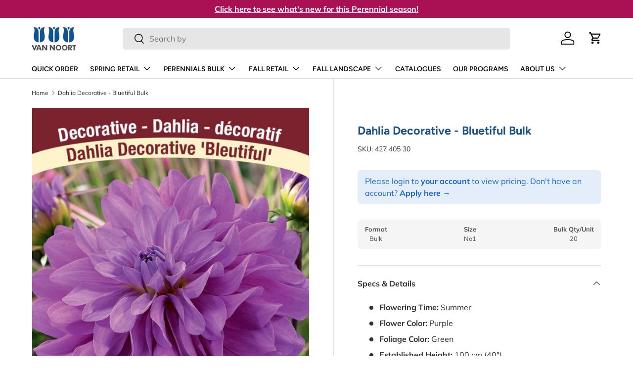

--- FILE ---
content_type: text/html; charset=utf-8
request_url: https://www.vannoortbulb.com/products/decorative-dahlia-bluetiful-bulk
body_size: 35640
content:
<!doctype html>
<html class="no-js" lang="en" dir="ltr">
<head><meta charset="utf-8">
<meta name="viewport" content="width=device-width,initial-scale=1">
<title>Dahlia Decorative - Bluetiful Bulk &ndash; Van Noort Bulb Co. Ltd.</title><link rel="canonical" href="https://www.vannoortbulb.com/products/decorative-dahlia-bluetiful-bulk"><link rel="icon" href="//www.vannoortbulb.com/cdn/shop/files/favicon_vnb.png?crop=center&height=48&v=1614286808&width=48" type="image/png">
  <link rel="apple-touch-icon" href="//www.vannoortbulb.com/cdn/shop/files/favicon_vnb.png?crop=center&height=180&v=1614286808&width=180"><meta property="og:site_name" content="Van Noort Bulb Co. Ltd.">
<meta property="og:url" content="https://www.vannoortbulb.com/products/decorative-dahlia-bluetiful-bulk">
<meta property="og:title" content="Dahlia Decorative - Bluetiful Bulk">
<meta property="og:type" content="product">
<meta property="og:description" content="We are growers, wholesalers, and distributors of the highest quality organic horticultural products, including flower bulbs, perennial plants, and more."><meta property="og:image" content="http://www.vannoortbulb.com/cdn/shop/files/PTDahliaBluetiful.jpg?crop=center&height=1200&v=1703015559&width=1200">
  <meta property="og:image:secure_url" content="https://www.vannoortbulb.com/cdn/shop/files/PTDahliaBluetiful.jpg?crop=center&height=1200&v=1703015559&width=1200">
  <meta property="og:image:width" content="754">
  <meta property="og:image:height" content="863"><meta property="og:price:amount" content="1,000.00">
  <meta property="og:price:currency" content="CAD"><meta name="twitter:card" content="summary_large_image">
<meta name="twitter:title" content="Dahlia Decorative - Bluetiful Bulk">
<meta name="twitter:description" content="We are growers, wholesalers, and distributors of the highest quality organic horticultural products, including flower bulbs, perennial plants, and more.">
<link rel="preload" href="//www.vannoortbulb.com/cdn/shop/t/34/assets/main.css?v=64303001132028687231743530965" as="style">
  <link rel="preload" href="//www.vannoortbulb.com/cdn/shop/t/34/assets/sparklayer.css?v=130215417615181609351743530965" as="style"><style data-shopify>
@font-face {
  font-family: Muli;
  font-weight: 400;
  font-style: normal;
  font-display: swap;
  src: url("//www.vannoortbulb.com/cdn/fonts/muli/muli_n4.e949947cfff05efcc994b2e2db40359a04fa9a92.woff2") format("woff2"),
       url("//www.vannoortbulb.com/cdn/fonts/muli/muli_n4.35355e4a0c27c9bc94d9af3f9bcb586d8229277a.woff") format("woff");
}
@font-face {
  font-family: Muli;
  font-weight: 700;
  font-style: normal;
  font-display: swap;
  src: url("//www.vannoortbulb.com/cdn/fonts/muli/muli_n7.c8c44d0404947d89610714223e630c4cbe005587.woff2") format("woff2"),
       url("//www.vannoortbulb.com/cdn/fonts/muli/muli_n7.4cbcffea6175d46b4d67e9408244a5b38c2ac568.woff") format("woff");
}
@font-face {
  font-family: Muli;
  font-weight: 400;
  font-style: italic;
  font-display: swap;
  src: url("//www.vannoortbulb.com/cdn/fonts/muli/muli_i4.c0a1ea800bab5884ab82e4eb25a6bd25121bd08c.woff2") format("woff2"),
       url("//www.vannoortbulb.com/cdn/fonts/muli/muli_i4.a6c39b1b31d876de7f99b3646461aa87120de6ed.woff") format("woff");
}
@font-face {
  font-family: Muli;
  font-weight: 700;
  font-style: italic;
  font-display: swap;
  src: url("//www.vannoortbulb.com/cdn/fonts/muli/muli_i7.34eedbf231efa20bd065d55f6f71485730632c7b.woff2") format("woff2"),
       url("//www.vannoortbulb.com/cdn/fonts/muli/muli_i7.2b4df846821493e68344d0b0212997d071bf38b7.woff") format("woff");
}
@font-face {
  font-family: Figtree;
  font-weight: 700;
  font-style: normal;
  font-display: swap;
  src: url("//www.vannoortbulb.com/cdn/fonts/figtree/figtree_n7.2fd9bfe01586148e644724096c9d75e8c7a90e55.woff2") format("woff2"),
       url("//www.vannoortbulb.com/cdn/fonts/figtree/figtree_n7.ea05de92d862f9594794ab281c4c3a67501ef5fc.woff") format("woff");
}
@font-face {
  font-family: Figtree;
  font-weight: 600;
  font-style: normal;
  font-display: swap;
  src: url("//www.vannoortbulb.com/cdn/fonts/figtree/figtree_n6.9d1ea52bb49a0a86cfd1b0383d00f83d3fcc14de.woff2") format("woff2"),
       url("//www.vannoortbulb.com/cdn/fonts/figtree/figtree_n6.f0fcdea525a0e47b2ae4ab645832a8e8a96d31d3.woff") format("woff");
}
:root {
      --bg-color: 255 255 255 / 1.0;
      --bg-color-og: 255 255 255 / 1.0;
      --heading-color: 28 83 132;
      --text-color: 46 50 53;
      --text-color-og: 46 50 53;
      --scrollbar-color: 46 50 53;
      --link-color: 46 50 53;
      --link-color-og: 46 50 53;
      --star-color: 170 17 85;--swatch-border-color-default: 213 214 215;
        --swatch-border-color-active: 151 153 154;
        --swatch-card-size: 24px;
        --swatch-variant-picker-size: 64px;--color-scheme-1-bg: 236 245 247 / 1.0;
      --color-scheme-1-grad: ;
      --color-scheme-1-heading: 46 50 53;
      --color-scheme-1-text: 46 50 53;
      --color-scheme-1-btn-bg: 28 83 132;
      --color-scheme-1-btn-text: 255 255 255;
      --color-scheme-1-btn-bg-hover: 66 117 161;--color-scheme-2-bg: 170 17 85 / 1.0;
      --color-scheme-2-grad: ;
      --color-scheme-2-heading: 255 255 255;
      --color-scheme-2-text: 255 255 255;
      --color-scheme-2-btn-bg: 255 255 255;
      --color-scheme-2-btn-text: 170 17 85;
      --color-scheme-2-btn-bg-hover: 246 230 238;--color-scheme-3-bg: 28 83 132 / 1.0;
      --color-scheme-3-grad: ;
      --color-scheme-3-heading: 255 255 255;
      --color-scheme-3-text: 255 255 255;
      --color-scheme-3-btn-bg: 236 245 247;
      --color-scheme-3-btn-text: 28 83 132;
      --color-scheme-3-btn-bg-hover: 215 228 235;

      --drawer-bg-color: 255 255 255 / 1.0;
      --drawer-text-color: 9 3 2;

      --panel-bg-color: 242 242 242 / 1.0;
      --panel-heading-color: 9 3 2;
      --panel-text-color: 9 3 2;

      --in-stock-text-color: 44 126 63;
      --low-stock-text-color: 210 134 26;
      --very-low-stock-text-color: 180 12 28;
      --no-stock-text-color: 119 119 119;
      --no-stock-backordered-text-color: 119 119 119;

      --error-bg-color: 247 218 231;
      --error-text-color: 170 17 85;
      --success-bg-color: 208 230 223;
      --success-text-color: 44 126 63;
      --info-bg-color: 236 245 247;
      --info-text-color: 26 102 210;

      --heading-font-family: Figtree, sans-serif;
      --heading-font-style: normal;
      --heading-font-weight: 700;
      --heading-scale-start: 4;

      --navigation-font-family: Figtree, sans-serif;
      --navigation-font-style: normal;
      --navigation-font-weight: 600;--heading-text-transform: none;
--subheading-text-transform: none;
      --body-font-family: Muli, sans-serif;
      --body-font-style: normal;
      --body-font-weight: 400;
      --body-font-size: 16;

      --section-gap: 48;
      --heading-gap: calc(8 * var(--space-unit));--grid-column-gap: 20px;--btn-bg-color: 80 185 151;
      --btn-bg-hover-color: 117 200 173;
      --btn-text-color: 255 255 255;
      --btn-bg-color-og: 80 185 151;
      --btn-text-color-og: 255 255 255;
      --btn-alt-bg-color: 255 255 255;
      --btn-alt-bg-alpha: 1.0;
      --btn-alt-text-color: 46 50 53;
      --btn-border-width: 2px;
      --btn-padding-y: 12px;

      
      --btn-border-radius: 6px;
      

      --btn-lg-border-radius: 50%;
      --btn-icon-border-radius: 50%;
      --input-with-btn-inner-radius: var(--btn-border-radius);

      --input-bg-color: 255 255 255 / 1.0;
      --input-text-color: 46 50 53;
      --input-border-width: 2px;
      --input-border-radius: 4px;
      --textarea-border-radius: 4px;
      --input-border-radius: 6px;
      --input-bg-color-diff-3: #f7f7f7;
      --input-bg-color-diff-6: #f0f0f0;

      --modal-border-radius: 4px;
      --modal-overlay-color: 0 0 0;
      --modal-overlay-opacity: 0.4;
      --drawer-border-radius: 4px;
      --overlay-border-radius: 4px;

      --custom-label-bg-color: 35 2 46;
      --custom-label-text-color: 255 255 255;--sale-label-bg-color: 247 23 53;
      --sale-label-text-color: 255 255 255;--new-label-bg-color: 236 245 247;
      --new-label-text-color: 28 83 132;--oos-label-bg-color: 247 218 231;
      --oos-label-text-color: 170 17 85;--preorder-label-bg-color: 103 170 249;
      --preorder-label-text-color: 255 255 255;

      --collection-label-color: 0 126 18;

      --page-width: 1590px;
      --gutter-sm: 20px;
      --gutter-md: 32px;
      --gutter-lg: 64px;

      --payment-terms-bg-color: #ffffff;

      --coll-card-bg-color: #f7f7f7;
      --coll-card-border-color: rgba(0,0,0,0);

      --card-highlight-bg-color: #F9F9F9;
      --card-highlight-text-color: 85 85 85;
      --card-highlight-border-color: #E1E1E1;
        
          --aos-animate-duration: 0.6s;
        

        
          --aos-min-width: 600;
        
      

      --reading-width: 48em;
    }

    @media (max-width: 769px) {
      :root {
        --reading-width: 36em;
      }
    }
  </style><link rel="stylesheet" href="//www.vannoortbulb.com/cdn/shop/t/34/assets/main.css?v=64303001132028687231743530965">
  <link rel="stylesheet" href="//www.vannoortbulb.com/cdn/shop/t/34/assets/sparklayer.css?v=130215417615181609351743530965">
  <script src="//www.vannoortbulb.com/cdn/shop/t/34/assets/main.js?v=76476094356780495751743530965" defer="defer"></script><link rel="preload" href="//www.vannoortbulb.com/cdn/fonts/muli/muli_n4.e949947cfff05efcc994b2e2db40359a04fa9a92.woff2" as="font" type="font/woff2" crossorigin fetchpriority="high"><link rel="preload" href="//www.vannoortbulb.com/cdn/fonts/figtree/figtree_n7.2fd9bfe01586148e644724096c9d75e8c7a90e55.woff2" as="font" type="font/woff2" crossorigin fetchpriority="high"><link rel="stylesheet" href="//www.vannoortbulb.com/cdn/shop/t/34/assets/swatches.css?v=127072518651328144311753134911" media="print" onload="this.media='all'">
    <noscript><link rel="stylesheet" href="//www.vannoortbulb.com/cdn/shop/t/34/assets/swatches.css?v=127072518651328144311753134911"></noscript><script>window.performance && window.performance.mark && window.performance.mark('shopify.content_for_header.start');</script><meta id="shopify-digital-wallet" name="shopify-digital-wallet" content="/28010545222/digital_wallets/dialog">
<link rel="alternate" type="application/json+oembed" href="https://www.vannoortbulb.com/products/decorative-dahlia-bluetiful-bulk.oembed">
<script async="async" src="/checkouts/internal/preloads.js?locale=en-CA"></script>
<script id="shopify-features" type="application/json">{"accessToken":"5a71ebeed34c261cb16659b7e10288b3","betas":["rich-media-storefront-analytics"],"domain":"www.vannoortbulb.com","predictiveSearch":true,"shopId":28010545222,"locale":"en"}</script>
<script>var Shopify = Shopify || {};
Shopify.shop = "van-noort-bulb.myshopify.com";
Shopify.locale = "en";
Shopify.currency = {"active":"CAD","rate":"1.0"};
Shopify.country = "CA";
Shopify.theme = {"name":"Enterprise [Production]","id":136759476294,"schema_name":"Enterprise","schema_version":"1.6.2","theme_store_id":1657,"role":"main"};
Shopify.theme.handle = "null";
Shopify.theme.style = {"id":null,"handle":null};
Shopify.cdnHost = "www.vannoortbulb.com/cdn";
Shopify.routes = Shopify.routes || {};
Shopify.routes.root = "/";</script>
<script type="module">!function(o){(o.Shopify=o.Shopify||{}).modules=!0}(window);</script>
<script>!function(o){function n(){var o=[];function n(){o.push(Array.prototype.slice.apply(arguments))}return n.q=o,n}var t=o.Shopify=o.Shopify||{};t.loadFeatures=n(),t.autoloadFeatures=n()}(window);</script>
<script id="shop-js-analytics" type="application/json">{"pageType":"product"}</script>
<script defer="defer" async type="module" src="//www.vannoortbulb.com/cdn/shopifycloud/shop-js/modules/v2/client.init-shop-cart-sync_BT-GjEfc.en.esm.js"></script>
<script defer="defer" async type="module" src="//www.vannoortbulb.com/cdn/shopifycloud/shop-js/modules/v2/chunk.common_D58fp_Oc.esm.js"></script>
<script defer="defer" async type="module" src="//www.vannoortbulb.com/cdn/shopifycloud/shop-js/modules/v2/chunk.modal_xMitdFEc.esm.js"></script>
<script type="module">
  await import("//www.vannoortbulb.com/cdn/shopifycloud/shop-js/modules/v2/client.init-shop-cart-sync_BT-GjEfc.en.esm.js");
await import("//www.vannoortbulb.com/cdn/shopifycloud/shop-js/modules/v2/chunk.common_D58fp_Oc.esm.js");
await import("//www.vannoortbulb.com/cdn/shopifycloud/shop-js/modules/v2/chunk.modal_xMitdFEc.esm.js");

  window.Shopify.SignInWithShop?.initShopCartSync?.({"fedCMEnabled":true,"windoidEnabled":true});

</script>
<script>(function() {
  var isLoaded = false;
  function asyncLoad() {
    if (isLoaded) return;
    isLoaded = true;
    var urls = ["https:\/\/tools.luckyorange.com\/core\/lo.js?site-id=d38fa396\u0026shop=van-noort-bulb.myshopify.com"];
    for (var i = 0; i < urls.length; i++) {
      var s = document.createElement('script');
      s.type = 'text/javascript';
      s.async = true;
      s.src = urls[i];
      var x = document.getElementsByTagName('script')[0];
      x.parentNode.insertBefore(s, x);
    }
  };
  if(window.attachEvent) {
    window.attachEvent('onload', asyncLoad);
  } else {
    window.addEventListener('load', asyncLoad, false);
  }
})();</script>
<script id="__st">var __st={"a":28010545222,"offset":-28800,"reqid":"8015e252-82a0-44ba-88d6-5f520d6da332-1769068229","pageurl":"www.vannoortbulb.com\/products\/decorative-dahlia-bluetiful-bulk","u":"d844c866b29e","p":"product","rtyp":"product","rid":6651503018054};</script>
<script>window.ShopifyPaypalV4VisibilityTracking = true;</script>
<script id="captcha-bootstrap">!function(){'use strict';const t='contact',e='account',n='new_comment',o=[[t,t],['blogs',n],['comments',n],[t,'customer']],c=[[e,'customer_login'],[e,'guest_login'],[e,'recover_customer_password'],[e,'create_customer']],r=t=>t.map((([t,e])=>`form[action*='/${t}']:not([data-nocaptcha='true']) input[name='form_type'][value='${e}']`)).join(','),a=t=>()=>t?[...document.querySelectorAll(t)].map((t=>t.form)):[];function s(){const t=[...o],e=r(t);return a(e)}const i='password',u='form_key',d=['recaptcha-v3-token','g-recaptcha-response','h-captcha-response',i],f=()=>{try{return window.sessionStorage}catch{return}},m='__shopify_v',_=t=>t.elements[u];function p(t,e,n=!1){try{const o=window.sessionStorage,c=JSON.parse(o.getItem(e)),{data:r}=function(t){const{data:e,action:n}=t;return t[m]||n?{data:e,action:n}:{data:t,action:n}}(c);for(const[e,n]of Object.entries(r))t.elements[e]&&(t.elements[e].value=n);n&&o.removeItem(e)}catch(o){console.error('form repopulation failed',{error:o})}}const l='form_type',E='cptcha';function T(t){t.dataset[E]=!0}const w=window,h=w.document,L='Shopify',v='ce_forms',y='captcha';let A=!1;((t,e)=>{const n=(g='f06e6c50-85a8-45c8-87d0-21a2b65856fe',I='https://cdn.shopify.com/shopifycloud/storefront-forms-hcaptcha/ce_storefront_forms_captcha_hcaptcha.v1.5.2.iife.js',D={infoText:'Protected by hCaptcha',privacyText:'Privacy',termsText:'Terms'},(t,e,n)=>{const o=w[L][v],c=o.bindForm;if(c)return c(t,g,e,D).then(n);var r;o.q.push([[t,g,e,D],n]),r=I,A||(h.body.append(Object.assign(h.createElement('script'),{id:'captcha-provider',async:!0,src:r})),A=!0)});var g,I,D;w[L]=w[L]||{},w[L][v]=w[L][v]||{},w[L][v].q=[],w[L][y]=w[L][y]||{},w[L][y].protect=function(t,e){n(t,void 0,e),T(t)},Object.freeze(w[L][y]),function(t,e,n,w,h,L){const[v,y,A,g]=function(t,e,n){const i=e?o:[],u=t?c:[],d=[...i,...u],f=r(d),m=r(i),_=r(d.filter((([t,e])=>n.includes(e))));return[a(f),a(m),a(_),s()]}(w,h,L),I=t=>{const e=t.target;return e instanceof HTMLFormElement?e:e&&e.form},D=t=>v().includes(t);t.addEventListener('submit',(t=>{const e=I(t);if(!e)return;const n=D(e)&&!e.dataset.hcaptchaBound&&!e.dataset.recaptchaBound,o=_(e),c=g().includes(e)&&(!o||!o.value);(n||c)&&t.preventDefault(),c&&!n&&(function(t){try{if(!f())return;!function(t){const e=f();if(!e)return;const n=_(t);if(!n)return;const o=n.value;o&&e.removeItem(o)}(t);const e=Array.from(Array(32),(()=>Math.random().toString(36)[2])).join('');!function(t,e){_(t)||t.append(Object.assign(document.createElement('input'),{type:'hidden',name:u})),t.elements[u].value=e}(t,e),function(t,e){const n=f();if(!n)return;const o=[...t.querySelectorAll(`input[type='${i}']`)].map((({name:t})=>t)),c=[...d,...o],r={};for(const[a,s]of new FormData(t).entries())c.includes(a)||(r[a]=s);n.setItem(e,JSON.stringify({[m]:1,action:t.action,data:r}))}(t,e)}catch(e){console.error('failed to persist form',e)}}(e),e.submit())}));const S=(t,e)=>{t&&!t.dataset[E]&&(n(t,e.some((e=>e===t))),T(t))};for(const o of['focusin','change'])t.addEventListener(o,(t=>{const e=I(t);D(e)&&S(e,y())}));const B=e.get('form_key'),M=e.get(l),P=B&&M;t.addEventListener('DOMContentLoaded',(()=>{const t=y();if(P)for(const e of t)e.elements[l].value===M&&p(e,B);[...new Set([...A(),...v().filter((t=>'true'===t.dataset.shopifyCaptcha))])].forEach((e=>S(e,t)))}))}(h,new URLSearchParams(w.location.search),n,t,e,['guest_login'])})(!0,!0)}();</script>
<script integrity="sha256-4kQ18oKyAcykRKYeNunJcIwy7WH5gtpwJnB7kiuLZ1E=" data-source-attribution="shopify.loadfeatures" defer="defer" src="//www.vannoortbulb.com/cdn/shopifycloud/storefront/assets/storefront/load_feature-a0a9edcb.js" crossorigin="anonymous"></script>
<script data-source-attribution="shopify.dynamic_checkout.dynamic.init">var Shopify=Shopify||{};Shopify.PaymentButton=Shopify.PaymentButton||{isStorefrontPortableWallets:!0,init:function(){window.Shopify.PaymentButton.init=function(){};var t=document.createElement("script");t.src="https://www.vannoortbulb.com/cdn/shopifycloud/portable-wallets/latest/portable-wallets.en.js",t.type="module",document.head.appendChild(t)}};
</script>
<script data-source-attribution="shopify.dynamic_checkout.buyer_consent">
  function portableWalletsHideBuyerConsent(e){var t=document.getElementById("shopify-buyer-consent"),n=document.getElementById("shopify-subscription-policy-button");t&&n&&(t.classList.add("hidden"),t.setAttribute("aria-hidden","true"),n.removeEventListener("click",e))}function portableWalletsShowBuyerConsent(e){var t=document.getElementById("shopify-buyer-consent"),n=document.getElementById("shopify-subscription-policy-button");t&&n&&(t.classList.remove("hidden"),t.removeAttribute("aria-hidden"),n.addEventListener("click",e))}window.Shopify?.PaymentButton&&(window.Shopify.PaymentButton.hideBuyerConsent=portableWalletsHideBuyerConsent,window.Shopify.PaymentButton.showBuyerConsent=portableWalletsShowBuyerConsent);
</script>
<script data-source-attribution="shopify.dynamic_checkout.cart.bootstrap">document.addEventListener("DOMContentLoaded",(function(){function t(){return document.querySelector("shopify-accelerated-checkout-cart, shopify-accelerated-checkout")}if(t())Shopify.PaymentButton.init();else{new MutationObserver((function(e,n){t()&&(Shopify.PaymentButton.init(),n.disconnect())})).observe(document.body,{childList:!0,subtree:!0})}}));
</script>
<script id="sections-script" data-sections="header,footer" defer="defer" src="//www.vannoortbulb.com/cdn/shop/t/34/compiled_assets/scripts.js?v=5514"></script>
<script>window.performance && window.performance.mark && window.performance.mark('shopify.content_for_header.end');</script>

    <script src="//www.vannoortbulb.com/cdn/shop/t/34/assets/animate-on-scroll.js?v=15249566486942820451743530965" defer="defer"></script>
    <link rel="stylesheet" href="//www.vannoortbulb.com/cdn/shop/t/34/assets/animate-on-scroll.css?v=116194678796051782541743530965">
  

  <script>document.documentElement.className = document.documentElement.className.replace('no-js', 'js');</script><!-- CC Custom Head Start --><!-- CC Custom Head End -->
<link rel="stylesheet" href="//www.vannoortbulb.com/cdn/shop/t/34/assets/sparklayer.css?v=130215417615181609351743530965">

<!-- Add this to layout/theme.liquid before closing head tag-->
<style data-shopify>
  .imagery-database-log-in .shopify-app-block, .imagery-database-log-in .max-w-text-large,
  .imagery-database #main-content, .imagery-database-log-in .shopify-section.cc-contact-form,
  .image-access-hidden,
  .imagery-database #main-content {display: none;}
</style>
<!-- BEGIN app block: shopify://apps/nerdy-form-builder/blocks/app-embed-block/69a5a9d9-7d66-4c42-a315-78fd5ac4e441 --><script id="nf-app-data" type="text/javascript">
    

    window['nf-no-request-mode'] = true;
    window['nfn-forms'] = [];
    const nfFormsObj = JSON.parse('{"1841":{"id":1841,"title":"Apply Today","name":"Application Form","isModal":0,"titlePosition":"left","description":"<p style=text-align:left>If you are already an existing customer and want access online, please reach out to your sales rep directly. All fields must be filled in.","padding":25,"paddingMobile":25,"formBorderRadius":10,"borderColor":"rgba(0,0,0,1)","borderSize":0,"errorType":"tooltip","isLabels":1,"addAsterisks":1,"boldLabels":1,"italicLabels":0,"quizMode":0,"frontendValidation":1,"labelAlign":"left","successMessage":"<p>The form was submitted. Thank you! We&#039;ll get back to you soon!</p><br /><p>&nbsp;</p>","successMessageBgColor":"rgba(212,237,218,1)","successMessageVisibility":10,"failureMessage":"Form validation failed. Please correct the input data and submit again.","bgColor":"rgba(255,255,255,1)","bgSrc":"","labelsColor":"rgba(0,0,0,1)","inputBackgroundColor":"rgba(255,255,255,1)","inputTextColor":"rgba(0,0,0,1)","inputRadius":0,"inputMargin":16,"inputIconColor":"rgba(73,80,87,1)","inputIconBackground":"rgba(233,236,239,1)","isFullWidth":0,"isBoldTitle":1,"titleColor":"rgba(28,83,132,1)","titleFontSize":30,"titleFontSizeMobile":24,"maxWidth":600,"labelFontSize":14,"isBoxed":1,"isFullWidthSubmit":0,"afterSubmitAction":"form_and_message","redirectUrl":"","submitColor":"rgba(255,255,255,1)","submitFontSize":18,"submitWidth":3,"submitHeight":3,"submitButtonColor":"rgba(80,185,151,1)","submitPosition":"right","submitBorderRadius":4,"siteKey":"6LfoUhQsAAAAAB7m9zp1bNyXLJDoCxhoFayi5nhQed. ","customCss":"","customJs":"","entranceAnimation":"","entranceAnimationDuration":"1.2s","numberOfSteps":1,"hasBranding":0,"fields":[{"id":24017,"name":"first_name","icon":"nf-fas nf-fa-user","type":"text","step":1,"choices":"[]","placeholder":"Your Full Name","width":"col-md-12","isMultipleChoice":0,"isConditional":0,"isRequired":1,"canRender":1,"dependsOn":null,"dependsOnValues":"[]","label":"Your Full Name","validationRules":[{"value":"Symfony\\\\Component\\\\Validator\\\\Constraints\\\\NotBlank","label":"Required","name":"required","errorMessage":"This value shouldn&#039;t be blank","id":21810,"mimeTypes":null,"fileMaxSize":null,"pattern":null,"isDeletable":true}]},{"id":24018,"name":"email","icon":"nf-fas nf-fa-at","type":"text","step":1,"choices":"[]","placeholder":"Your Email","width":"col-md-12","isMultipleChoice":0,"isConditional":0,"isRequired":1,"canRender":1,"dependsOn":null,"dependsOnValues":"[]","label":"Email","validationRules":[{"value":"Symfony\\\\Component\\\\Validator\\\\Constraints\\\\NotBlank","label":"Required","name":"required","errorMessage":"This value shouldn&#039;t be blank","id":21811,"mimeTypes":null,"fileMaxSize":null,"pattern":null,"isDeletable":true},{"value":"Symfony\\\\Component\\\\Validator\\\\Constraints\\\\Email","label":"Email address","name":"email","errorMessage":"This value is not a valid email address.","id":21812,"mimeTypes":null,"fileMaxSize":null,"pattern":null,"isDeletable":true}]},{"id":24019,"name":"phone","icon":"nf-fas nf-fa-phone","type":"text","step":1,"choices":"[]","placeholder":"Your Phone","width":"col-md-12","isMultipleChoice":0,"isConditional":0,"isRequired":1,"canRender":1,"dependsOn":null,"dependsOnValues":"[]","label":"Your phone","validationRules":[{"value":"Symfony\\\\Component\\\\Validator\\\\Constraints\\\\NotBlank","label":"Required","name":"required","errorMessage":"This value shouldn&#039;t be blank","id":21813,"mimeTypes":null,"fileMaxSize":null,"pattern":null,"isDeletable":true}]},{"id":24020,"name":"custom_60c90839043a6","icon":"nf-far nf-fa-building","type":"text","step":1,"choices":"[]","placeholder":"Your Company","width":"col-md-12","isMultipleChoice":0,"isConditional":0,"isRequired":1,"canRender":1,"dependsOn":null,"dependsOnValues":"[]","label":"Your Company","validationRules":[{"value":"Symfony\\\\Component\\\\Validator\\\\Constraints\\\\NotBlank","label":"Required","name":"required","errorMessage":"This value shouldn&#039;t be blank","id":21814,"mimeTypes":null,"fileMaxSize":null,"pattern":null,"isDeletable":true}]},{"id":24021,"name":"custom_60c909d41cddd","icon":"nf-fas nf-fa-globe","type":"text","step":1,"choices":"[]","placeholder":"Your Website","width":"col-md-12","isMultipleChoice":0,"isConditional":0,"isRequired":0,"canRender":1,"dependsOn":null,"dependsOnValues":"[]","label":"Your Website","validationRules":[]},{"id":24022,"name":"custom_60c90d7e7bb11","icon":null,"type":"radio","step":1,"choices":"[\\\"B.C. Interior and Kootenays\\\",\\\"Vancouver Island, B.C.\\\",\\\"Sunshine Coast, B.C.\\\",\\\"Lower Mainland, B.C. \\\",\\\"Yukon, NWT, Nunavut\\\",\\\"Alberta\\\",\\\"Manitoba\\\",\\\"Saskatchewan\\\",\\\"Quebec\\\",\\\"Newfoundland\\\",\\\"Nova Scotia\\\",\\\"Southern Ontario\\\",\\\"Ontario\\\",\\\"Prince Edward Island\\\",\\\"New Brunswick\\\"]","placeholder":"Radios/checkboxes placeholder","width":"col-md-12","isMultipleChoice":0,"isConditional":0,"isRequired":1,"canRender":1,"dependsOn":null,"dependsOnValues":"[]","label":"Where are you located?","validationRules":[{"value":"Symfony\\\\Component\\\\Validator\\\\Constraints\\\\NotBlank","label":"Required","name":"required","errorMessage":"This value shouldn&#039;t be blank","id":21816,"mimeTypes":null,"fileMaxSize":null,"pattern":null,"isDeletable":true}],"settings":{"differentValueAndLabel":false},"isInline":0,"defaultValue":"[]"},{"id":24023,"name":"custom_60c90eba5db0e","icon":"nf-fas nf-fa-address-card","type":"text","step":1,"choices":"[]","placeholder":"Billing Address","width":"col-md-12","isMultipleChoice":0,"isConditional":0,"isRequired":1,"canRender":1,"dependsOn":null,"dependsOnValues":"[]","label":"Billing Address","validationRules":[{"value":"Symfony\\\\Component\\\\Validator\\\\Constraints\\\\NotBlank","label":"Required","name":"required","errorMessage":"This value shouldn&#039;t be blank","id":21817,"mimeTypes":null,"fileMaxSize":null,"pattern":null,"isDeletable":true}]},{"id":24024,"name":"custom_60c90f6a85429","icon":"nf-fas nf-fa-address-card","type":"text","step":1,"choices":"[]","placeholder":"Billing Postal Code","width":"col-md-12","isMultipleChoice":0,"isConditional":0,"isRequired":1,"canRender":1,"dependsOn":null,"dependsOnValues":"[]","label":"Billing Postal Code","validationRules":[{"value":"Symfony\\\\Component\\\\Validator\\\\Constraints\\\\NotBlank","label":"Required","name":"required","errorMessage":"This value shouldn&#039;t be blank","id":21818,"mimeTypes":null,"fileMaxSize":null,"pattern":null,"isDeletable":true}]},{"id":24025,"name":"custom_60c90f973e32f","icon":"nf-fas nf-fa-address-card","type":"text","step":1,"choices":"[]","placeholder":"Billing City","width":"col-md-12","isMultipleChoice":0,"isConditional":0,"isRequired":1,"canRender":1,"dependsOn":null,"dependsOnValues":"[]","label":"Billing City","validationRules":[{"value":"Symfony\\\\Component\\\\Validator\\\\Constraints\\\\NotBlank","label":"Required","name":"required","errorMessage":"This value shouldn&#039;t be blank","id":21819,"mimeTypes":null,"fileMaxSize":null,"pattern":null,"isDeletable":true}]},{"id":24026,"name":"custom_60c90fe0df283","icon":"nf-fas nf-fa-address-card","type":"text","step":1,"choices":"[]","placeholder":"Billing Province","width":"col-md-12","isMultipleChoice":0,"isConditional":0,"isRequired":1,"canRender":1,"dependsOn":null,"dependsOnValues":"[]","label":"Billing Province","validationRules":[{"value":"Symfony\\\\Component\\\\Validator\\\\Constraints\\\\NotBlank","label":"Required","name":"required","errorMessage":"This value shouldn&#039;t be blank","id":21820,"mimeTypes":null,"fileMaxSize":null,"pattern":null,"isDeletable":true}]},{"id":24027,"name":"custom_60c91016a200c","icon":"nf-fas nf-fa-shipping-fast","type":"text","step":1,"choices":"[]","placeholder":"Shipping Address","width":"col-md-12","isMultipleChoice":0,"isConditional":0,"isRequired":1,"canRender":1,"dependsOn":null,"dependsOnValues":"[]","label":"Shipping Address","validationRules":[{"value":"Symfony\\\\Component\\\\Validator\\\\Constraints\\\\NotBlank","label":"Required","name":"required","errorMessage":"This value shouldn&#039;t be blank","id":21821,"mimeTypes":null,"fileMaxSize":null,"pattern":null,"isDeletable":true}]},{"id":24028,"name":"custom_60c910472b7b5","icon":"nf-fas nf-fa-shipping-fast","type":"text","step":1,"choices":"[]","placeholder":"Shipping Postal Code","width":"col-md-12","isMultipleChoice":0,"isConditional":0,"isRequired":1,"canRender":1,"dependsOn":null,"dependsOnValues":"[]","label":"Shipping Postal Code","validationRules":[{"value":"Symfony\\\\Component\\\\Validator\\\\Constraints\\\\NotBlank","label":"Required","name":"required","errorMessage":"This value shouldn&#039;t be blank","id":21822,"mimeTypes":null,"fileMaxSize":null,"pattern":null,"isDeletable":true}]},{"id":24029,"name":"custom_60c9109a2a81b","icon":"nf-fas nf-fa-shipping-fast","type":"text","step":1,"choices":"[]","placeholder":"Shipping Province","width":"col-md-12","isMultipleChoice":0,"isConditional":0,"isRequired":1,"canRender":1,"dependsOn":null,"dependsOnValues":"[]","label":"Shipping Province","validationRules":[{"value":"Symfony\\\\Component\\\\Validator\\\\Constraints\\\\NotBlank","label":"Required","name":"required","errorMessage":"This value shouldn&#039;t be blank","id":21823,"mimeTypes":null,"fileMaxSize":null,"pattern":null,"isDeletable":true}]},{"id":24030,"name":"custom_60c910cde6d56","icon":"nf-fas nf-fa-shipping-fast","type":"text","step":1,"choices":"[]","placeholder":"Shipping City","width":"col-md-12","isMultipleChoice":0,"isConditional":0,"isRequired":1,"canRender":1,"dependsOn":null,"dependsOnValues":"[]","label":"Shipping City","validationRules":[{"value":"Symfony\\\\Component\\\\Validator\\\\Constraints\\\\NotBlank","label":"Required","name":"required","errorMessage":"This value shouldn&#039;t be blank","id":21824,"mimeTypes":null,"fileMaxSize":null,"pattern":null,"isDeletable":true}]},{"id":24031,"name":"custom_60c9118fb9e91","icon":null,"type":"radio","step":1,"choices":"[\\\"Farmer and Market Grower\\\",\\\"Garden Centre\\\",\\\"City\\\",\\\"Landscaper\\\",\\\"Wholesale Grower\\\",\\\"Cut Flower Grower\\\",\\\"Other\\\"]","placeholder":"Radios/checkboxes placeholder","width":"col-md-12","isMultipleChoice":1,"isConditional":0,"isRequired":1,"canRender":1,"dependsOn":null,"dependsOnValues":"[]","label":"I am a: ","validationRules":[{"value":"Symfony\\\\Component\\\\Validator\\\\Constraints\\\\NotBlank","label":"Required","name":"required","errorMessage":"This value shouldn&#039;t be blank","id":21825,"mimeTypes":null,"fileMaxSize":null,"pattern":null,"isDeletable":true}],"settings":{"differentValueAndLabel":false},"isInline":0,"defaultValue":"[]"},{"id":24032,"name":"custom_628fca87b637e","icon":null,"type":"textarea","step":1,"choices":"[]","placeholder":" Tell us about your company","width":"col-md-12","isMultipleChoice":0,"isConditional":0,"isRequired":1,"canRender":1,"dependsOn":null,"dependsOnValues":"[]","label":" Tell us about your company","validationRules":[{"value":"Symfony\\\\Component\\\\Validator\\\\Constraints\\\\NotBlank","label":"Required","name":"required","errorMessage":"This value shouldn&#039;t be blank","id":21826,"mimeTypes":null,"fileMaxSize":null,"pattern":null,"isDeletable":true}],"minHeight":90},{"id":24033,"name":"custom_60c912cf4030b","icon":null,"type":"radio","step":1,"choices":"[\\\"Yes \\\",\\\"No\\\"]","placeholder":"Radios/checkboxes placeholder","width":"col-md-12","isMultipleChoice":0,"isConditional":1,"isRequired":1,"canRender":1,"dependsOn":null,"dependsOnValues":"[]","label":"Are you an existing customer?","validationRules":[{"value":"Symfony\\\\Component\\\\Validator\\\\Constraints\\\\NotBlank","label":"Required","name":"required","errorMessage":"This value shouldn&#039;t be blank","id":21827,"mimeTypes":null,"fileMaxSize":null,"pattern":null,"isDeletable":true}],"settings":{"differentValueAndLabel":false},"isInline":0,"defaultValue":"[]"},{"id":24034,"name":"custom_60c914066fa7d","icon":null,"type":"text","step":1,"choices":"[]","placeholder":"(leave blank if unknown)","width":"col-md-12","isMultipleChoice":0,"isConditional":0,"isRequired":0,"canRender":1,"dependsOn":null,"dependsOnValues":"[]","label":"Account Number ","validationRules":[]},{"id":24036,"name":"custom_62855c7555ed8","icon":null,"type":"radio","step":1,"choices":"[\\\"Yes\\\"]","placeholder":"Radios/checkboxes placeholder","width":"col-md-12","isMultipleChoice":0,"isConditional":0,"isRequired":0,"canRender":1,"dependsOn":null,"dependsOnValues":"[]","label":"Sign up to our email newsletter for order deadlines and updates","validationRules":[],"settings":{"differentValueAndLabel":false},"isInline":1,"defaultValue":"[]"},{"id":24037,"name":"submit","icon":"nf-fas nf-fa-paper-plane","type":"submit","step":1,"choices":"[]","placeholder":"","width":"col-md-12","isMultipleChoice":0,"isConditional":0,"isRequired":0,"canRender":1,"dependsOn":null,"dependsOnValues":"[]","label":"Apply Today","validationRules":[],"settings":{"prevButtonText":"Previous","nextButtonText":"Next"}}],"currentStep":1,"isMultiStepBarVisible":1,"multiStepBarColor":"rgba(204,204,204,1)","multiStepBarActiveColor":"rgba(75,181,67,1)","stepAnimation":"","stepAnimationDuration":1.2,"prepopulateEmail":1,"prepopulatePhone":1},"1842":{"id":1842,"title":"Apply Now!","name":"Resume Uploads","isModal":0,"titlePosition":"center","description":"<p style=text-align:center>Please upload files no more than 15mb","padding":25,"paddingMobile":25,"formBorderRadius":10,"borderColor":"rgba(0,0,0,1)","borderSize":0,"errorType":"tooltip","isLabels":0,"addAsterisks":0,"boldLabels":1,"italicLabels":0,"quizMode":0,"frontendValidation":1,"labelAlign":"left","successMessage":"<p style=\\\"text-align: center;\\\"><strong>The form was submitted. Thank you! We&#039;ll get back to you soon!</strong></p>","successMessageBgColor":"rgba(212,237,218,1)","successMessageVisibility":10,"failureMessage":"Form validation failed. Please correct the input data and submit again.","bgColor":"rgba(255,255,255,1)","bgSrc":"","labelsColor":"rgba(0,0,0,1)","inputBackgroundColor":"rgba(255,255,255,1)","inputTextColor":"rgba(0,0,0,1)","inputRadius":0,"inputMargin":16,"inputIconColor":"rgba(73,80,87,1)","inputIconBackground":"rgba(233,236,239,1)","isFullWidth":0,"isBoldTitle":1,"titleColor":"rgba(28,83,132,1)","titleFontSize":30,"titleFontSizeMobile":20,"maxWidth":600,"labelFontSize":16,"isBoxed":1,"isFullWidthSubmit":1,"afterSubmitAction":"form_and_message","redirectUrl":"","submitColor":"rgba(255,255,255,1)","submitFontSize":16,"submitWidth":3,"submitHeight":5,"submitButtonColor":"rgba(80,185,151,1)","submitPosition":"right","submitBorderRadius":4,"siteKey":"","customCss":"","customJs":"","entranceAnimation":"","entranceAnimationDuration":"1.2s","numberOfSteps":1,"hasBranding":0,"fields":[{"id":24038,"name":"first_name","icon":"nf-fas nf-fa-user","type":"text","step":1,"choices":"[]","placeholder":"Your name","width":"col-md-12","isMultipleChoice":0,"isConditional":0,"isRequired":1,"canRender":1,"dependsOn":null,"dependsOnValues":"[]","label":"Your name","validationRules":[{"value":"Symfony\\\\Component\\\\Validator\\\\Constraints\\\\NotBlank","label":"Required","name":"required","errorMessage":"This value shouldn&#039;t be blank","id":21830,"mimeTypes":null,"fileMaxSize":null,"pattern":null,"isDeletable":true}]},{"id":24039,"name":"email","icon":"nf-fas nf-fa-at","type":"text","step":1,"choices":"[]","placeholder":"Email","width":"col-md-12","isMultipleChoice":0,"isConditional":0,"isRequired":1,"canRender":1,"dependsOn":null,"dependsOnValues":"[]","label":"Email","validationRules":[{"value":"Symfony\\\\Component\\\\Validator\\\\Constraints\\\\NotBlank","label":"Required","name":"required","errorMessage":"This value shouldn&#039;t be blank","id":21831,"mimeTypes":null,"fileMaxSize":null,"pattern":null,"isDeletable":true},{"value":"Symfony\\\\Component\\\\Validator\\\\Constraints\\\\Email","label":"Email address","name":"email","errorMessage":"This value is not a valid email address.","id":21832,"mimeTypes":null,"fileMaxSize":null,"pattern":null,"isDeletable":true}]},{"id":24042,"name":"custom_621fe6e2261dc","icon":null,"type":"textarea","step":1,"choices":"[]","placeholder":"Tell us a little about yourself!","width":"col-md-12","isMultipleChoice":0,"isConditional":0,"isRequired":0,"canRender":1,"dependsOn":null,"dependsOnValues":"[]","label":"","validationRules":[],"minHeight":90},{"id":24043,"name":"custom_621fdc63ad595","icon":"nf-fas nf-fa-file-upload","type":"file","step":1,"choices":"[]","placeholder":"Upload File","width":"col-md-12","isMultipleChoice":1,"isConditional":0,"isRequired":1,"canRender":1,"dependsOn":null,"dependsOnValues":"[]","label":"Upload","validationRules":[{"value":"Symfony\\\\Component\\\\Validator\\\\Constraints\\\\File","label":"File max size","name":"file_size","errorMessage":"Uploaded file&#039;s max size is 15 megabytes","id":21836,"mimeTypes":null,"fileMaxSize":15,"pattern":null,"isDeletable":false},{"value":"Symfony\\\\Component\\\\Validator\\\\Constraints\\\\Count","label":"Max number of files per submission","name":"max_count","errorMessage":"It should be not more than 10 files per submission","id":21837,"mimeTypes":null,"fileMaxSize":4,"pattern":null,"isDeletable":false},{"value":"Symfony\\\\Component\\\\Validator\\\\Constraints\\\\NotBlank","label":"Required","name":"required","errorMessage":"If you are not able to upload please email it to rachel@vannoortbulb.ca","id":21838,"mimeTypes":null,"fileMaxSize":null,"pattern":null,"isDeletable":true}],"settings":{"showUploadProgress":false,"sendAsAttachment":false},"isInline":1},{"id":24044,"name":"submit","icon":"nf-fas nf-fa-paper-plane","type":"submit","step":1,"choices":"[]","placeholder":"","width":"col-md-12","isMultipleChoice":0,"isConditional":0,"isRequired":0,"canRender":1,"dependsOn":null,"dependsOnValues":"[]","label":"APPLY","validationRules":[],"settings":{"prevButtonText":"Previous","nextButtonText":"Next"}}],"currentStep":1,"isMultiStepBarVisible":1,"multiStepBarColor":"rgba(204,204,204,1)","multiStepBarActiveColor":"rgba(75,181,67,1)","stepAnimation":"","stepAnimationDuration":1.2,"prepopulateEmail":1,"prepopulatePhone":1},"1843":{"id":1843,"title":"Apply For Lamboo Online Account","name":"Lamboo Dried Deco","isModal":0,"titlePosition":"center","description":"","padding":25,"paddingMobile":25,"formBorderRadius":0,"borderColor":"rgba(0,0,0,1)","borderSize":0,"errorType":"tooltip","isLabels":0,"addAsterisks":0,"boldLabels":1,"italicLabels":0,"quizMode":0,"frontendValidation":1,"labelAlign":"left","successMessage":"<p style=\\\"text-align: center;\\\"><strong>The form was submitted. Thank you! We&#039;ll get back to you soon!</strong></p>","successMessageBgColor":"rgba(212,237,218,1)","successMessageVisibility":10,"failureMessage":"Form validation failed. Please correct the input data and submit again.","bgColor":"rgba(255,255,255,1)","bgSrc":"","labelsColor":"rgba(0,0,0,1)","inputBackgroundColor":"rgba(255,255,255,1)","inputTextColor":"rgba(0,0,0,1)","inputRadius":0,"inputMargin":16,"inputIconColor":"rgba(73,80,87,1)","inputIconBackground":"rgba(233,236,239,1)","isFullWidth":0,"isBoldTitle":1,"titleColor":"rgba(28,83,132,1)","titleFontSize":30,"titleFontSizeMobile":24,"maxWidth":600,"labelFontSize":16,"isBoxed":0,"isFullWidthSubmit":1,"afterSubmitAction":"form_and_message","redirectUrl":"","submitColor":"rgba(255,255,255,1)","submitFontSize":16,"submitWidth":3,"submitHeight":3,"submitButtonColor":"rgba(80,185,151,1)","submitPosition":"right","submitBorderRadius":0,"siteKey":"","customCss":"","customJs":"","entranceAnimation":"","entranceAnimationDuration":"1.2s","numberOfSteps":1,"hasBranding":0,"fields":[{"id":24045,"name":"first_name","icon":null,"type":"text","step":1,"choices":"[]","placeholder":"Business name","width":"col-md-12","isMultipleChoice":0,"isConditional":0,"isRequired":1,"canRender":1,"dependsOn":null,"dependsOnValues":"[]","label":"Customer name","validationRules":[{"value":"Symfony\\\\Component\\\\Validator\\\\Constraints\\\\NotBlank","label":"Required","name":"required","errorMessage":"This value shouldn&#039;t be blank","id":21839,"mimeTypes":null,"fileMaxSize":null,"pattern":null,"isDeletable":true}]},{"id":24046,"name":"custom_6510f72bbc383","icon":null,"type":"text","step":1,"choices":"[]","placeholder":"Contact person name","width":"col-md-12","isMultipleChoice":0,"isConditional":0,"isRequired":1,"canRender":1,"dependsOn":null,"dependsOnValues":"[]","label":"Contact Person","validationRules":[{"value":"Symfony\\\\Component\\\\Validator\\\\Constraints\\\\NotBlank","label":"Required","name":"required","errorMessage":"This value shouldn&#039;t be blank","id":21840,"mimeTypes":null,"fileMaxSize":null,"pattern":null,"isDeletable":true}]},{"id":24047,"name":"email","icon":null,"type":"text","step":1,"choices":"[]","placeholder":"Your Email","width":"col-md-12","isMultipleChoice":0,"isConditional":0,"isRequired":1,"canRender":1,"dependsOn":null,"dependsOnValues":"[]","label":"Email","validationRules":[{"value":"Symfony\\\\Component\\\\Validator\\\\Constraints\\\\NotBlank","label":"Required","name":"required","errorMessage":"This value shouldn&#039;t be blank","id":21841,"mimeTypes":null,"fileMaxSize":null,"pattern":null,"isDeletable":true},{"value":"Symfony\\\\Component\\\\Validator\\\\Constraints\\\\Email","label":"Email address","name":"email","errorMessage":"This value is not a valid email address.","id":21842,"mimeTypes":null,"fileMaxSize":null,"pattern":null,"isDeletable":true}]},{"id":24048,"name":"phone","icon":null,"type":"text","step":1,"choices":"[]","placeholder":"Your phone","width":"col-md-12","isMultipleChoice":0,"isConditional":0,"isRequired":1,"canRender":1,"dependsOn":null,"dependsOnValues":"[]","label":"Your phone","validationRules":[{"value":"Symfony\\\\Component\\\\Validator\\\\Constraints\\\\NotBlank","label":"Required","name":"required","errorMessage":"This value shouldn&#039;t be blank","id":21843,"mimeTypes":null,"fileMaxSize":null,"pattern":null,"isDeletable":true}]},{"id":24049,"name":"custom_6510f8554f13c","icon":null,"type":"text_block","step":1,"choices":"[]","placeholder":"Text block placeholder","width":"col-md-12","isMultipleChoice":0,"isConditional":0,"isRequired":0,"canRender":1,"dependsOn":null,"dependsOnValues":"[]","label":"<p>Are you an existing Van Noort Bulb customer?</p>","validationRules":[]},{"id":24050,"name":"custom_6510f7ff9d5b1","icon":null,"type":"radio","step":1,"choices":"[\\\"Yes\\\",\\\"No\\\"]","placeholder":"Radios/checkboxes placeholder","width":"col-md-12","isMultipleChoice":0,"isConditional":0,"isRequired":1,"canRender":1,"dependsOn":null,"dependsOnValues":"[]","label":"Radios/checkboxes label","validationRules":[{"value":"Symfony\\\\Component\\\\Validator\\\\Constraints\\\\NotBlank","label":"Required","name":"required","errorMessage":"This value shouldn&#039;t be blank","id":21844,"mimeTypes":null,"fileMaxSize":null,"pattern":null,"isDeletable":true}],"settings":{"differentValueAndLabel":false},"isInline":0,"defaultValue":"[]"},{"id":24052,"name":"custom_6510f8efbd0a3","icon":null,"type":"text","step":1,"choices":"[]","placeholder":"Your Van Noort Customer # (if applicable)","width":"col-md-12","isMultipleChoice":0,"isConditional":0,"isRequired":0,"canRender":1,"dependsOn":null,"dependsOnValues":"[]","label":"Text input label","validationRules":[]},{"id":24053,"name":"submit","icon":"nf-fas nf-fa-paper-plane","type":"submit","step":1,"choices":"[]","placeholder":"Submit placeholder","width":"col-md-12","isMultipleChoice":0,"isConditional":0,"isRequired":0,"canRender":1,"dependsOn":null,"dependsOnValues":"[]","label":"SUBMIT","validationRules":[],"settings":{"prevButtonText":"Previous","nextButtonText":"Next"}}],"currentStep":1,"isMultiStepBarVisible":1,"multiStepBarColor":"rgba(204,204,204,1)","multiStepBarActiveColor":"rgba(75,181,67,1)","stepAnimation":"","stepAnimationDuration":1.2,"prepopulateEmail":1,"prepopulatePhone":1},"8832":{"id":8832,"title":"Request Image Database Access","name":"Image Database","isModal":0,"titlePosition":"center","description":"","padding":25,"paddingMobile":25,"formBorderRadius":10,"borderColor":"rgba(0,0,0,1)","borderSize":0,"errorType":"tooltip","isLabels":0,"addAsterisks":0,"boldLabels":1,"italicLabels":0,"quizMode":0,"frontendValidation":1,"labelAlign":"left","successMessage":"<p style=\\\"text-align: center;\\\"><strong>The form was submitted. Thank you! We&#039;ll get back to you soon!</strong></p>","successMessageBgColor":"rgba(212,237,218,1)","successMessageVisibility":10,"failureMessage":"Form validation failed. Please correct the input data and submit again.","bgColor":"rgba(255,255,255,1)","bgSrc":"","labelsColor":"rgba(0,0,0,1)","inputBackgroundColor":"rgba(255,255,255,1)","inputTextColor":"rgba(0,0,0,1)","inputRadius":0,"inputMargin":16,"inputIconColor":"rgba(73,80,87,1)","inputIconBackground":"rgba(233,236,239,1)","isFullWidth":0,"isBoldTitle":1,"titleColor":"rgba(28,83,132,1)","titleFontSize":30,"titleFontSizeMobile":24,"maxWidth":600,"labelFontSize":16,"isBoxed":1,"isFullWidthSubmit":0,"afterSubmitAction":"redirect","redirectUrl":"https://www.vannoortbulb.com/pages/imagery-database","submitColor":"rgba(255,255,255,1)","submitFontSize":16,"submitWidth":3,"submitHeight":3,"submitButtonColor":"rgba(80,185,151,1)","submitPosition":"center","submitBorderRadius":4,"siteKey":"","customCss":"","customJs":"","entranceAnimation":"","entranceAnimationDuration":"1.2s","numberOfSteps":1,"hasBranding":0,"fields":[{"id":88370,"name":"custom_68542e69ab9237_28480890","icon":"nf-fas nf-fa-user","type":"text","step":1,"choices":"[]","placeholder":"Your Name","width":"col-md-12","isMultipleChoice":0,"isConditional":0,"isRequired":1,"canRender":1,"dependsOn":null,"dependsOnValues":"[]","label":"Your Name","validationRules":[{"value":"Symfony\\\\Component\\\\Validator\\\\Constraints\\\\NotBlank","label":"Required","name":"required","errorMessage":"This value shouldn&#039;t be blank.","id":84271,"mimeTypes":null,"fileMaxSize":null,"pattern":null,"isDeletable":true}]},{"id":70990,"name":"email","icon":"nf-fas nf-fa-at","type":"text","step":1,"choices":"[]","placeholder":"Your Email","width":"col-md-12","isMultipleChoice":0,"isConditional":0,"isRequired":1,"canRender":1,"dependsOn":null,"dependsOnValues":"[]","label":"Your Email","validationRules":[{"value":"Symfony\\\\Component\\\\Validator\\\\Constraints\\\\NotBlank","label":"Required","name":"required","errorMessage":"This value shouldn&#039;t be blank.","id":66726,"mimeTypes":null,"fileMaxSize":null,"pattern":null,"isDeletable":true},{"value":"Symfony\\\\Component\\\\Validator\\\\Constraints\\\\Email","label":"Email address","name":"email","errorMessage":"This value is not a valid email address.","id":66727,"mimeTypes":null,"fileMaxSize":null,"pattern":null,"isDeletable":true}]},{"id":86792,"name":"custom_6848bbbd3dd793_12121015","icon":"nf-far nf-fa-building","type":"text","step":1,"choices":"[]","placeholder":"Company Name","width":"col-md-12","isMultipleChoice":0,"isConditional":0,"isRequired":1,"canRender":1,"dependsOn":null,"dependsOnValues":"[]","label":"Company Name","validationRules":[{"value":"Symfony\\\\Component\\\\Validator\\\\Constraints\\\\NotBlank","label":"Required","name":"required","errorMessage":"Please enter your company name","id":82739,"mimeTypes":null,"fileMaxSize":null,"pattern":null,"isDeletable":true}]},{"id":86793,"name":"custom_6848bc269632a3_96396875","icon":"nf-fas nf-fa-tv","type":"text","step":1,"choices":"[]","placeholder":"Website where images will be used ","width":"col-md-12","isMultipleChoice":0,"isConditional":0,"isRequired":1,"canRender":1,"dependsOn":null,"dependsOnValues":"[]","label":"Text input label","validationRules":[{"value":"Symfony\\\\Component\\\\Validator\\\\Constraints\\\\NotBlank","label":"Required","name":"required","errorMessage":"Please enter the website URL where images will be used ","id":82740,"mimeTypes":null,"fileMaxSize":null,"pattern":null,"isDeletable":true}]},{"id":88225,"name":"custom_6852e361080460_23586893","icon":null,"type":"agreement","step":1,"choices":"[]","placeholder":"Agreement placeholder","width":"col-md-12","isMultipleChoice":0,"isConditional":0,"isRequired":1,"canRender":1,"dependsOn":null,"dependsOnValues":"[]","label":"<p style=\\\"text-align: left;\\\"><span style=\\\"color: #303030; font-family: -apple-system, BlinkMacSystemFont, &#039;Segoe UI&#039;, Roboto, &#039;Helvetica Neue&#039;, Arial, &#039;Noto Sans&#039;, sans-serif, &#039;Apple Color Emoji&#039;, &#039;Segoe UI Emoji&#039;, &#039;Segoe UI Symbol&#039;, &#039;Noto Color Emoji&#039;; font-size: 12px; background-color: #ffffff;\\\">By signing up, you agree to our terms, I have read and understand the rules about using our images</span></p>","validationRules":[{"value":"Symfony\\\\Component\\\\Validator\\\\Constraints\\\\NotBlank","label":"Required","name":"required","errorMessage":"You have to agree with terms","id":84124,"mimeTypes":null,"fileMaxSize":null,"pattern":null,"isDeletable":true}],"defaultValue":"[]"},{"id":88366,"name":"tags","icon":null,"type":"hidden","step":1,"choices":"[]","placeholder":"Hidden placeholder","width":"col-md-12","isMultipleChoice":0,"isConditional":0,"isRequired":1,"canRender":1,"dependsOn":null,"dependsOnValues":"[]","label":"Hidden label","validationRules":[{"value":"Symfony\\\\Component\\\\Validator\\\\Constraints\\\\NotBlank","label":"Required","name":"required","errorMessage":"This value shouldn&#039;t be blank.","id":84267,"mimeTypes":null,"fileMaxSize":null,"pattern":null,"isDeletable":true}],"defaultValue":"[\\\"Image Database Access\\\"]"},{"id":70994,"name":"submit","icon":"nf-fas nf-fa-paper-plane","type":"submit","step":1,"choices":"[]","placeholder":"Submit placeholder","width":"col-md-12","isMultipleChoice":0,"isConditional":0,"isRequired":0,"canRender":1,"dependsOn":null,"dependsOnValues":"[]","label":"SUBMIT","validationRules":[],"settings":{"prevButtonText":"Previous","nextButtonText":"Next"}}],"currentStep":1,"isMultiStepBarVisible":1,"multiStepBarColor":"rgba(204,204,204,1)","multiStepBarActiveColor":"rgba(75,181,67,1)","stepAnimation":"","stepAnimationDuration":1.2,"prepopulateEmail":1,"prepopulatePhone":1}}');
    const nfFormKeys = Object.keys(nfFormsObj);
    nfFormKeys.forEach((key) => {
      window['nfn-forms'][key] = nfFormsObj[key];
    });

    window['nf-widget-url'] = 'https://cdn.shopify.com/extensions/019b2c57-11ce-757a-8c9a-e6f3e70f70f9/nerdy-form-builder-42/assets/nerdy_form_widget.js';
</script>
<script id="nf-init" src="https://cdn.shopify.com/extensions/019b2c57-11ce-757a-8c9a-e6f3e70f70f9/nerdy-form-builder-42/assets/nerdy_form_init.js" defer></script>
<script id="nf-widget" src="https://cdn.shopify.com/extensions/019b2c57-11ce-757a-8c9a-e6f3e70f70f9/nerdy-form-builder-42/assets/nerdy_form_widget.js" defer></script>

<!-- END app block --><!-- BEGIN app block: shopify://apps/cozy-antitheft/blocks/Cozy_Antitheft_Script_1.0.0/a34a1874-f183-4394-8a9a-1e3f3275f1a7 --><script src="https://cozyantitheft.addons.business/js/script_tags/van-noort-bulb/default/protect.js?shop=van-noort-bulb.myshopify.com" async type="text/javascript"></script>


<!-- END app block --><link href="https://cdn.shopify.com/extensions/019b2c57-11ce-757a-8c9a-e6f3e70f70f9/nerdy-form-builder-42/assets/widget.css" rel="stylesheet" type="text/css" media="all">
<script src="https://cdn.shopify.com/extensions/19689677-6488-4a31-adf3-fcf4359c5fd9/forms-2295/assets/shopify-forms-loader.js" type="text/javascript" defer="defer"></script>
<link href="https://monorail-edge.shopifysvc.com" rel="dns-prefetch">
<script>(function(){if ("sendBeacon" in navigator && "performance" in window) {try {var session_token_from_headers = performance.getEntriesByType('navigation')[0].serverTiming.find(x => x.name == '_s').description;} catch {var session_token_from_headers = undefined;}var session_cookie_matches = document.cookie.match(/_shopify_s=([^;]*)/);var session_token_from_cookie = session_cookie_matches && session_cookie_matches.length === 2 ? session_cookie_matches[1] : "";var session_token = session_token_from_headers || session_token_from_cookie || "";function handle_abandonment_event(e) {var entries = performance.getEntries().filter(function(entry) {return /monorail-edge.shopifysvc.com/.test(entry.name);});if (!window.abandonment_tracked && entries.length === 0) {window.abandonment_tracked = true;var currentMs = Date.now();var navigation_start = performance.timing.navigationStart;var payload = {shop_id: 28010545222,url: window.location.href,navigation_start,duration: currentMs - navigation_start,session_token,page_type: "product"};window.navigator.sendBeacon("https://monorail-edge.shopifysvc.com/v1/produce", JSON.stringify({schema_id: "online_store_buyer_site_abandonment/1.1",payload: payload,metadata: {event_created_at_ms: currentMs,event_sent_at_ms: currentMs}}));}}window.addEventListener('pagehide', handle_abandonment_event);}}());</script>
<script id="web-pixels-manager-setup">(function e(e,d,r,n,o){if(void 0===o&&(o={}),!Boolean(null===(a=null===(i=window.Shopify)||void 0===i?void 0:i.analytics)||void 0===a?void 0:a.replayQueue)){var i,a;window.Shopify=window.Shopify||{};var t=window.Shopify;t.analytics=t.analytics||{};var s=t.analytics;s.replayQueue=[],s.publish=function(e,d,r){return s.replayQueue.push([e,d,r]),!0};try{self.performance.mark("wpm:start")}catch(e){}var l=function(){var e={modern:/Edge?\/(1{2}[4-9]|1[2-9]\d|[2-9]\d{2}|\d{4,})\.\d+(\.\d+|)|Firefox\/(1{2}[4-9]|1[2-9]\d|[2-9]\d{2}|\d{4,})\.\d+(\.\d+|)|Chrom(ium|e)\/(9{2}|\d{3,})\.\d+(\.\d+|)|(Maci|X1{2}).+ Version\/(15\.\d+|(1[6-9]|[2-9]\d|\d{3,})\.\d+)([,.]\d+|)( \(\w+\)|)( Mobile\/\w+|) Safari\/|Chrome.+OPR\/(9{2}|\d{3,})\.\d+\.\d+|(CPU[ +]OS|iPhone[ +]OS|CPU[ +]iPhone|CPU IPhone OS|CPU iPad OS)[ +]+(15[._]\d+|(1[6-9]|[2-9]\d|\d{3,})[._]\d+)([._]\d+|)|Android:?[ /-](13[3-9]|1[4-9]\d|[2-9]\d{2}|\d{4,})(\.\d+|)(\.\d+|)|Android.+Firefox\/(13[5-9]|1[4-9]\d|[2-9]\d{2}|\d{4,})\.\d+(\.\d+|)|Android.+Chrom(ium|e)\/(13[3-9]|1[4-9]\d|[2-9]\d{2}|\d{4,})\.\d+(\.\d+|)|SamsungBrowser\/([2-9]\d|\d{3,})\.\d+/,legacy:/Edge?\/(1[6-9]|[2-9]\d|\d{3,})\.\d+(\.\d+|)|Firefox\/(5[4-9]|[6-9]\d|\d{3,})\.\d+(\.\d+|)|Chrom(ium|e)\/(5[1-9]|[6-9]\d|\d{3,})\.\d+(\.\d+|)([\d.]+$|.*Safari\/(?![\d.]+ Edge\/[\d.]+$))|(Maci|X1{2}).+ Version\/(10\.\d+|(1[1-9]|[2-9]\d|\d{3,})\.\d+)([,.]\d+|)( \(\w+\)|)( Mobile\/\w+|) Safari\/|Chrome.+OPR\/(3[89]|[4-9]\d|\d{3,})\.\d+\.\d+|(CPU[ +]OS|iPhone[ +]OS|CPU[ +]iPhone|CPU IPhone OS|CPU iPad OS)[ +]+(10[._]\d+|(1[1-9]|[2-9]\d|\d{3,})[._]\d+)([._]\d+|)|Android:?[ /-](13[3-9]|1[4-9]\d|[2-9]\d{2}|\d{4,})(\.\d+|)(\.\d+|)|Mobile Safari.+OPR\/([89]\d|\d{3,})\.\d+\.\d+|Android.+Firefox\/(13[5-9]|1[4-9]\d|[2-9]\d{2}|\d{4,})\.\d+(\.\d+|)|Android.+Chrom(ium|e)\/(13[3-9]|1[4-9]\d|[2-9]\d{2}|\d{4,})\.\d+(\.\d+|)|Android.+(UC? ?Browser|UCWEB|U3)[ /]?(15\.([5-9]|\d{2,})|(1[6-9]|[2-9]\d|\d{3,})\.\d+)\.\d+|SamsungBrowser\/(5\.\d+|([6-9]|\d{2,})\.\d+)|Android.+MQ{2}Browser\/(14(\.(9|\d{2,})|)|(1[5-9]|[2-9]\d|\d{3,})(\.\d+|))(\.\d+|)|K[Aa][Ii]OS\/(3\.\d+|([4-9]|\d{2,})\.\d+)(\.\d+|)/},d=e.modern,r=e.legacy,n=navigator.userAgent;return n.match(d)?"modern":n.match(r)?"legacy":"unknown"}(),u="modern"===l?"modern":"legacy",c=(null!=n?n:{modern:"",legacy:""})[u],f=function(e){return[e.baseUrl,"/wpm","/b",e.hashVersion,"modern"===e.buildTarget?"m":"l",".js"].join("")}({baseUrl:d,hashVersion:r,buildTarget:u}),m=function(e){var d=e.version,r=e.bundleTarget,n=e.surface,o=e.pageUrl,i=e.monorailEndpoint;return{emit:function(e){var a=e.status,t=e.errorMsg,s=(new Date).getTime(),l=JSON.stringify({metadata:{event_sent_at_ms:s},events:[{schema_id:"web_pixels_manager_load/3.1",payload:{version:d,bundle_target:r,page_url:o,status:a,surface:n,error_msg:t},metadata:{event_created_at_ms:s}}]});if(!i)return console&&console.warn&&console.warn("[Web Pixels Manager] No Monorail endpoint provided, skipping logging."),!1;try{return self.navigator.sendBeacon.bind(self.navigator)(i,l)}catch(e){}var u=new XMLHttpRequest;try{return u.open("POST",i,!0),u.setRequestHeader("Content-Type","text/plain"),u.send(l),!0}catch(e){return console&&console.warn&&console.warn("[Web Pixels Manager] Got an unhandled error while logging to Monorail."),!1}}}}({version:r,bundleTarget:l,surface:e.surface,pageUrl:self.location.href,monorailEndpoint:e.monorailEndpoint});try{o.browserTarget=l,function(e){var d=e.src,r=e.async,n=void 0===r||r,o=e.onload,i=e.onerror,a=e.sri,t=e.scriptDataAttributes,s=void 0===t?{}:t,l=document.createElement("script"),u=document.querySelector("head"),c=document.querySelector("body");if(l.async=n,l.src=d,a&&(l.integrity=a,l.crossOrigin="anonymous"),s)for(var f in s)if(Object.prototype.hasOwnProperty.call(s,f))try{l.dataset[f]=s[f]}catch(e){}if(o&&l.addEventListener("load",o),i&&l.addEventListener("error",i),u)u.appendChild(l);else{if(!c)throw new Error("Did not find a head or body element to append the script");c.appendChild(l)}}({src:f,async:!0,onload:function(){if(!function(){var e,d;return Boolean(null===(d=null===(e=window.Shopify)||void 0===e?void 0:e.analytics)||void 0===d?void 0:d.initialized)}()){var d=window.webPixelsManager.init(e)||void 0;if(d){var r=window.Shopify.analytics;r.replayQueue.forEach((function(e){var r=e[0],n=e[1],o=e[2];d.publishCustomEvent(r,n,o)})),r.replayQueue=[],r.publish=d.publishCustomEvent,r.visitor=d.visitor,r.initialized=!0}}},onerror:function(){return m.emit({status:"failed",errorMsg:"".concat(f," has failed to load")})},sri:function(e){var d=/^sha384-[A-Za-z0-9+/=]+$/;return"string"==typeof e&&d.test(e)}(c)?c:"",scriptDataAttributes:o}),m.emit({status:"loading"})}catch(e){m.emit({status:"failed",errorMsg:(null==e?void 0:e.message)||"Unknown error"})}}})({shopId: 28010545222,storefrontBaseUrl: "https://www.vannoortbulb.com",extensionsBaseUrl: "https://extensions.shopifycdn.com/cdn/shopifycloud/web-pixels-manager",monorailEndpoint: "https://monorail-edge.shopifysvc.com/unstable/produce_batch",surface: "storefront-renderer",enabledBetaFlags: ["2dca8a86"],webPixelsConfigList: [{"id":"542212166","configuration":"{\"appDomain\":\"app.sparklayer.io\", \"siteId\":\"vannoortbulb\"}","eventPayloadVersion":"v1","runtimeContext":"STRICT","scriptVersion":"6a76237eeb1360eba576db0f81c798cb","type":"APP","apiClientId":4974139,"privacyPurposes":["ANALYTICS","MARKETING","SALE_OF_DATA"],"dataSharingAdjustments":{"protectedCustomerApprovalScopes":["read_customer_address","read_customer_email","read_customer_name","read_customer_personal_data","read_customer_phone"]}},{"id":"463732806","configuration":"{\"config\":\"{\\\"pixel_id\\\":\\\"G-7JLR77CJKJ\\\",\\\"gtag_events\\\":[{\\\"type\\\":\\\"purchase\\\",\\\"action_label\\\":\\\"G-7JLR77CJKJ\\\"},{\\\"type\\\":\\\"page_view\\\",\\\"action_label\\\":\\\"G-7JLR77CJKJ\\\"},{\\\"type\\\":\\\"view_item\\\",\\\"action_label\\\":\\\"G-7JLR77CJKJ\\\"},{\\\"type\\\":\\\"search\\\",\\\"action_label\\\":\\\"G-7JLR77CJKJ\\\"},{\\\"type\\\":\\\"add_to_cart\\\",\\\"action_label\\\":\\\"G-7JLR77CJKJ\\\"},{\\\"type\\\":\\\"begin_checkout\\\",\\\"action_label\\\":\\\"G-7JLR77CJKJ\\\"},{\\\"type\\\":\\\"add_payment_info\\\",\\\"action_label\\\":\\\"G-7JLR77CJKJ\\\"}],\\\"enable_monitoring_mode\\\":false}\"}","eventPayloadVersion":"v1","runtimeContext":"OPEN","scriptVersion":"b2a88bafab3e21179ed38636efcd8a93","type":"APP","apiClientId":1780363,"privacyPurposes":[],"dataSharingAdjustments":{"protectedCustomerApprovalScopes":["read_customer_address","read_customer_email","read_customer_name","read_customer_personal_data","read_customer_phone"]}},{"id":"229446","configuration":"{\"siteId\":\"d38fa396\",\"environment\":\"production\"}","eventPayloadVersion":"v1","runtimeContext":"STRICT","scriptVersion":"c66f5762e80601f1bfc6799b894f5761","type":"APP","apiClientId":187969,"privacyPurposes":["ANALYTICS","MARKETING","SALE_OF_DATA"],"dataSharingAdjustments":{"protectedCustomerApprovalScopes":[]}},{"id":"shopify-app-pixel","configuration":"{}","eventPayloadVersion":"v1","runtimeContext":"STRICT","scriptVersion":"0450","apiClientId":"shopify-pixel","type":"APP","privacyPurposes":["ANALYTICS","MARKETING"]},{"id":"shopify-custom-pixel","eventPayloadVersion":"v1","runtimeContext":"LAX","scriptVersion":"0450","apiClientId":"shopify-pixel","type":"CUSTOM","privacyPurposes":["ANALYTICS","MARKETING"]}],isMerchantRequest: false,initData: {"shop":{"name":"Van Noort Bulb Co. Ltd.","paymentSettings":{"currencyCode":"CAD"},"myshopifyDomain":"van-noort-bulb.myshopify.com","countryCode":"CA","storefrontUrl":"https:\/\/www.vannoortbulb.com"},"customer":null,"cart":null,"checkout":null,"productVariants":[{"price":{"amount":1000.0,"currencyCode":"CAD"},"product":{"title":"Dahlia Decorative - Bluetiful Bulk","vendor":"Van Noort Bulb Co. Ltd.","id":"6651503018054","untranslatedTitle":"Dahlia Decorative - Bluetiful Bulk","url":"\/products\/decorative-dahlia-bluetiful-bulk","type":"Spring Retail Program"},"id":"39421082009670","image":{"src":"\/\/www.vannoortbulb.com\/cdn\/shop\/files\/PTDahliaBluetiful.jpg?v=1703015559"},"sku":"427 405 30","title":"Default Title","untranslatedTitle":"Default Title"}],"purchasingCompany":null},},"https://www.vannoortbulb.com/cdn","fcfee988w5aeb613cpc8e4bc33m6693e112",{"modern":"","legacy":""},{"shopId":"28010545222","storefrontBaseUrl":"https:\/\/www.vannoortbulb.com","extensionBaseUrl":"https:\/\/extensions.shopifycdn.com\/cdn\/shopifycloud\/web-pixels-manager","surface":"storefront-renderer","enabledBetaFlags":"[\"2dca8a86\"]","isMerchantRequest":"false","hashVersion":"fcfee988w5aeb613cpc8e4bc33m6693e112","publish":"custom","events":"[[\"page_viewed\",{}],[\"product_viewed\",{\"productVariant\":{\"price\":{\"amount\":1000.0,\"currencyCode\":\"CAD\"},\"product\":{\"title\":\"Dahlia Decorative - Bluetiful Bulk\",\"vendor\":\"Van Noort Bulb Co. Ltd.\",\"id\":\"6651503018054\",\"untranslatedTitle\":\"Dahlia Decorative - Bluetiful Bulk\",\"url\":\"\/products\/decorative-dahlia-bluetiful-bulk\",\"type\":\"Spring Retail Program\"},\"id\":\"39421082009670\",\"image\":{\"src\":\"\/\/www.vannoortbulb.com\/cdn\/shop\/files\/PTDahliaBluetiful.jpg?v=1703015559\"},\"sku\":\"427 405 30\",\"title\":\"Default Title\",\"untranslatedTitle\":\"Default Title\"}}]]"});</script><script>
  window.ShopifyAnalytics = window.ShopifyAnalytics || {};
  window.ShopifyAnalytics.meta = window.ShopifyAnalytics.meta || {};
  window.ShopifyAnalytics.meta.currency = 'CAD';
  var meta = {"product":{"id":6651503018054,"gid":"gid:\/\/shopify\/Product\/6651503018054","vendor":"Van Noort Bulb Co. Ltd.","type":"Spring Retail Program","handle":"decorative-dahlia-bluetiful-bulk","variants":[{"id":39421082009670,"price":100000,"name":"Dahlia Decorative - Bluetiful Bulk","public_title":null,"sku":"427 405 30"}],"remote":false},"page":{"pageType":"product","resourceType":"product","resourceId":6651503018054,"requestId":"8015e252-82a0-44ba-88d6-5f520d6da332-1769068229"}};
  for (var attr in meta) {
    window.ShopifyAnalytics.meta[attr] = meta[attr];
  }
</script>
<script class="analytics">
  (function () {
    var customDocumentWrite = function(content) {
      var jquery = null;

      if (window.jQuery) {
        jquery = window.jQuery;
      } else if (window.Checkout && window.Checkout.$) {
        jquery = window.Checkout.$;
      }

      if (jquery) {
        jquery('body').append(content);
      }
    };

    var hasLoggedConversion = function(token) {
      if (token) {
        return document.cookie.indexOf('loggedConversion=' + token) !== -1;
      }
      return false;
    }

    var setCookieIfConversion = function(token) {
      if (token) {
        var twoMonthsFromNow = new Date(Date.now());
        twoMonthsFromNow.setMonth(twoMonthsFromNow.getMonth() + 2);

        document.cookie = 'loggedConversion=' + token + '; expires=' + twoMonthsFromNow;
      }
    }

    var trekkie = window.ShopifyAnalytics.lib = window.trekkie = window.trekkie || [];
    if (trekkie.integrations) {
      return;
    }
    trekkie.methods = [
      'identify',
      'page',
      'ready',
      'track',
      'trackForm',
      'trackLink'
    ];
    trekkie.factory = function(method) {
      return function() {
        var args = Array.prototype.slice.call(arguments);
        args.unshift(method);
        trekkie.push(args);
        return trekkie;
      };
    };
    for (var i = 0; i < trekkie.methods.length; i++) {
      var key = trekkie.methods[i];
      trekkie[key] = trekkie.factory(key);
    }
    trekkie.load = function(config) {
      trekkie.config = config || {};
      trekkie.config.initialDocumentCookie = document.cookie;
      var first = document.getElementsByTagName('script')[0];
      var script = document.createElement('script');
      script.type = 'text/javascript';
      script.onerror = function(e) {
        var scriptFallback = document.createElement('script');
        scriptFallback.type = 'text/javascript';
        scriptFallback.onerror = function(error) {
                var Monorail = {
      produce: function produce(monorailDomain, schemaId, payload) {
        var currentMs = new Date().getTime();
        var event = {
          schema_id: schemaId,
          payload: payload,
          metadata: {
            event_created_at_ms: currentMs,
            event_sent_at_ms: currentMs
          }
        };
        return Monorail.sendRequest("https://" + monorailDomain + "/v1/produce", JSON.stringify(event));
      },
      sendRequest: function sendRequest(endpointUrl, payload) {
        // Try the sendBeacon API
        if (window && window.navigator && typeof window.navigator.sendBeacon === 'function' && typeof window.Blob === 'function' && !Monorail.isIos12()) {
          var blobData = new window.Blob([payload], {
            type: 'text/plain'
          });

          if (window.navigator.sendBeacon(endpointUrl, blobData)) {
            return true;
          } // sendBeacon was not successful

        } // XHR beacon

        var xhr = new XMLHttpRequest();

        try {
          xhr.open('POST', endpointUrl);
          xhr.setRequestHeader('Content-Type', 'text/plain');
          xhr.send(payload);
        } catch (e) {
          console.log(e);
        }

        return false;
      },
      isIos12: function isIos12() {
        return window.navigator.userAgent.lastIndexOf('iPhone; CPU iPhone OS 12_') !== -1 || window.navigator.userAgent.lastIndexOf('iPad; CPU OS 12_') !== -1;
      }
    };
    Monorail.produce('monorail-edge.shopifysvc.com',
      'trekkie_storefront_load_errors/1.1',
      {shop_id: 28010545222,
      theme_id: 136759476294,
      app_name: "storefront",
      context_url: window.location.href,
      source_url: "//www.vannoortbulb.com/cdn/s/trekkie.storefront.1bbfab421998800ff09850b62e84b8915387986d.min.js"});

        };
        scriptFallback.async = true;
        scriptFallback.src = '//www.vannoortbulb.com/cdn/s/trekkie.storefront.1bbfab421998800ff09850b62e84b8915387986d.min.js';
        first.parentNode.insertBefore(scriptFallback, first);
      };
      script.async = true;
      script.src = '//www.vannoortbulb.com/cdn/s/trekkie.storefront.1bbfab421998800ff09850b62e84b8915387986d.min.js';
      first.parentNode.insertBefore(script, first);
    };
    trekkie.load(
      {"Trekkie":{"appName":"storefront","development":false,"defaultAttributes":{"shopId":28010545222,"isMerchantRequest":null,"themeId":136759476294,"themeCityHash":"14562668215511687827","contentLanguage":"en","currency":"CAD","eventMetadataId":"5aad9119-c613-4746-a38a-2b8654f3cb61"},"isServerSideCookieWritingEnabled":true,"monorailRegion":"shop_domain","enabledBetaFlags":["65f19447"]},"Session Attribution":{},"S2S":{"facebookCapiEnabled":false,"source":"trekkie-storefront-renderer","apiClientId":580111}}
    );

    var loaded = false;
    trekkie.ready(function() {
      if (loaded) return;
      loaded = true;

      window.ShopifyAnalytics.lib = window.trekkie;

      var originalDocumentWrite = document.write;
      document.write = customDocumentWrite;
      try { window.ShopifyAnalytics.merchantGoogleAnalytics.call(this); } catch(error) {};
      document.write = originalDocumentWrite;

      window.ShopifyAnalytics.lib.page(null,{"pageType":"product","resourceType":"product","resourceId":6651503018054,"requestId":"8015e252-82a0-44ba-88d6-5f520d6da332-1769068229","shopifyEmitted":true});

      var match = window.location.pathname.match(/checkouts\/(.+)\/(thank_you|post_purchase)/)
      var token = match? match[1]: undefined;
      if (!hasLoggedConversion(token)) {
        setCookieIfConversion(token);
        window.ShopifyAnalytics.lib.track("Viewed Product",{"currency":"CAD","variantId":39421082009670,"productId":6651503018054,"productGid":"gid:\/\/shopify\/Product\/6651503018054","name":"Dahlia Decorative - Bluetiful Bulk","price":"1000.00","sku":"427 405 30","brand":"Van Noort Bulb Co. Ltd.","variant":null,"category":"Spring Retail Program","nonInteraction":true,"remote":false},undefined,undefined,{"shopifyEmitted":true});
      window.ShopifyAnalytics.lib.track("monorail:\/\/trekkie_storefront_viewed_product\/1.1",{"currency":"CAD","variantId":39421082009670,"productId":6651503018054,"productGid":"gid:\/\/shopify\/Product\/6651503018054","name":"Dahlia Decorative - Bluetiful Bulk","price":"1000.00","sku":"427 405 30","brand":"Van Noort Bulb Co. Ltd.","variant":null,"category":"Spring Retail Program","nonInteraction":true,"remote":false,"referer":"https:\/\/www.vannoortbulb.com\/products\/decorative-dahlia-bluetiful-bulk"});
      }
    });


        var eventsListenerScript = document.createElement('script');
        eventsListenerScript.async = true;
        eventsListenerScript.src = "//www.vannoortbulb.com/cdn/shopifycloud/storefront/assets/shop_events_listener-3da45d37.js";
        document.getElementsByTagName('head')[0].appendChild(eventsListenerScript);

})();</script>
  <script>
  if (!window.ga || (window.ga && typeof window.ga !== 'function')) {
    window.ga = function ga() {
      (window.ga.q = window.ga.q || []).push(arguments);
      if (window.Shopify && window.Shopify.analytics && typeof window.Shopify.analytics.publish === 'function') {
        window.Shopify.analytics.publish("ga_stub_called", {}, {sendTo: "google_osp_migration"});
      }
      console.error("Shopify's Google Analytics stub called with:", Array.from(arguments), "\nSee https://help.shopify.com/manual/promoting-marketing/pixels/pixel-migration#google for more information.");
    };
    if (window.Shopify && window.Shopify.analytics && typeof window.Shopify.analytics.publish === 'function') {
      window.Shopify.analytics.publish("ga_stub_initialized", {}, {sendTo: "google_osp_migration"});
    }
  }
</script>
<script
  defer
  src="https://www.vannoortbulb.com/cdn/shopifycloud/perf-kit/shopify-perf-kit-3.0.4.min.js"
  data-application="storefront-renderer"
  data-shop-id="28010545222"
  data-render-region="gcp-us-central1"
  data-page-type="product"
  data-theme-instance-id="136759476294"
  data-theme-name="Enterprise"
  data-theme-version="1.6.2"
  data-monorail-region="shop_domain"
  data-resource-timing-sampling-rate="10"
  data-shs="true"
  data-shs-beacon="true"
  data-shs-export-with-fetch="true"
  data-shs-logs-sample-rate="1"
  data-shs-beacon-endpoint="https://www.vannoortbulb.com/api/collect"
></script>
</head>

<!-- Example code for the Cart Payment Step slot -->
<template id="spark-slot-cart-payment-step">
   <div class="my-content">
       This order is not finalized until you receive an order acknowledgment directly from our office. You are submitting an order request which will be reviewed by Van Noort sales staff before being entered into our system. 
   </div>
</template>

<body class="cc-animate-enabled dahlia-decorative-bluetiful-bulk">
  <a class="skip-link btn btn--primary visually-hidden" href="#main-content" data-ce-role="skip">Skip to content</a><!-- BEGIN sections: header-group -->
<div id="shopify-section-sections--17317847138374__announcement" class="shopify-section shopify-section-group-header-group cc-announcement">
<link href="//www.vannoortbulb.com/cdn/shop/t/34/assets/announcement.css?v=64767389152932430921743530965" rel="stylesheet" type="text/css" media="all" />
  <script src="//www.vannoortbulb.com/cdn/shop/t/34/assets/announcement.js?v=123267429028003703111743530965" defer="defer"></script><style data-shopify>.announcement {
      --announcement-text-color: 255 255 255;
      background-color: #aa1155;
    }</style><announcement-bar class="announcement block text-body-medium" data-slide-delay="7000">
    <div class="container">
      <div class="flex">
        <div class="announcement__col--left announcement__col--align-center"><div class="announcement__text flex items-center m-0" >
              <div class="rte"><p><a href="/collections/new-perennial-2024" target="_blank" title="Perennials - New This Spring"><span style="text-decoration:underline"><strong>Click here to see what's new for this Perennial season!</strong></span></a></p></div>
            </div></div>

        </div>
    </div>
  </announcement-bar>
</div><div id="shopify-section-sections--17317847138374__header" class="shopify-section shopify-section-group-header-group cc-header">
<style data-shopify>.header {
  --bg-color: 255 255 255 / 1.0;
  --text-color: 7 7 7;
  --nav-bg-color: 255 255 255;
  --nav-text-color: 7 7 7;
  --nav-child-bg-color:  255 255 255;
  --nav-child-text-color: 7 7 7;
  --header-accent-color: 119 119 119;
  --search-bg-color: #e6e6e6;
  
  
  }</style><store-header class="header bg-theme-bg text-theme-text has-motion"data-is-sticky="true"style="--header-transition-speed: 300ms">
  <header class="header__grid header__grid--left-logo container flex flex-wrap items-center">
    <div class="header__logo logo flex js-closes-menu"><a class="logo__link inline-block" href="/"><span class="flex" style="max-width: 90px;">
              <img srcset="//www.vannoortbulb.com/cdn/shop/files/vnb_Tulips_11548f_1_cedfcbe7-4237-4106-bbc1-bf2a02a0d6af.png?v=1614286744&width=90, //www.vannoortbulb.com/cdn/shop/files/vnb_Tulips_11548f_1_cedfcbe7-4237-4106-bbc1-bf2a02a0d6af.png?v=1614286744&width=180 2x" src="//www.vannoortbulb.com/cdn/shop/files/vnb_Tulips_11548f_1_cedfcbe7-4237-4106-bbc1-bf2a02a0d6af.png?v=1614286744&width=180"
         style="object-position: 50.0% 50.0%" loading="eager"
         width="180"
         height="99"
         
         alt="Van Noort Bulb Co. Ltd.">
            </span></a></div><link rel="stylesheet" href="//www.vannoortbulb.com/cdn/shop/t/34/assets/predictive-search.css?v=33632668381892787391743530965" media="print" onload="this.media='all'">
        <script src="//www.vannoortbulb.com/cdn/shop/t/34/assets/predictive-search.js?v=158424367886238494141743530965" defer="defer"></script>
        <script src="//www.vannoortbulb.com/cdn/shop/t/34/assets/tabs.js?v=135558236254064818051743530965" defer="defer"></script><div class="header__search relative js-closes-menu"><link rel="stylesheet" href="//www.vannoortbulb.com/cdn/shop/t/34/assets/search-suggestions.css?v=42785600753809748511743530965" media="print" onload="this.media='all'"><predictive-search class="block" data-loading-text="Loading..."><form class="search relative" role="search" action="/search" method="get">
    <label class="label visually-hidden" for="header-search">Search</label>
    <script src="//www.vannoortbulb.com/cdn/shop/t/34/assets/search-form.js?v=43677551656194261111743530965" defer="defer"></script>
    <search-form class="search__form block">
      <input type="hidden" name="options[prefix]" value="last">
      <input type="search"
             class="search__input w-full input js-search-input"
             id="header-search"
             name="q"
             placeholder="Search by variety"
             
               data-placeholder-one="Search by variety"
             
             
               data-placeholder-two="Search by plant type"
             
             
               data-placeholder-three="Search by common name"
             
             data-placeholder-prompts-mob="false"
             
               data-typing-speed="100"
               data-deleting-speed="60"
               data-delay-after-deleting="500"
               data-delay-before-first-delete="2000"
               data-delay-after-word-typed="2400"
             
             role="combobox"
               autocomplete="off"
               aria-autocomplete="list"
               aria-controls="predictive-search-results"
               aria-owns="predictive-search-results"
               aria-haspopup="listbox"
               aria-expanded="false"
               spellcheck="false"><button class="search__submit text-current absolute focus-inset start"><span class="visually-hidden">Search</span><svg width="21" height="23" viewBox="0 0 21 23" fill="currentColor" aria-hidden="true" focusable="false" role="presentation" class="icon"><path d="M14.398 14.483 19 19.514l-1.186 1.014-4.59-5.017a8.317 8.317 0 0 1-4.888 1.578C3.732 17.089 0 13.369 0 8.779S3.732.472 8.336.472c4.603 0 8.335 3.72 8.335 8.307a8.265 8.265 0 0 1-2.273 5.704ZM8.336 15.53c3.74 0 6.772-3.022 6.772-6.75 0-3.729-3.031-6.75-6.772-6.75S1.563 5.051 1.563 8.78c0 3.728 3.032 6.75 6.773 6.75Z"/></svg>
</button>
<button type="button" class="search__reset text-current vertical-center absolute focus-inset js-search-reset" hidden>
        <span class="visually-hidden">Reset</span>
        <svg width="24" height="24" viewBox="0 0 24 24" stroke="currentColor" stroke-width="1.5" fill="none" fill-rule="evenodd" stroke-linejoin="round" aria-hidden="true" focusable="false" role="presentation" class="icon"><path d="M5 19 19 5M5 5l14 14"/></svg>
      </button></search-form><div class="js-search-results" tabindex="-1" data-predictive-search></div>
      <span class="js-search-status visually-hidden" role="status" aria-hidden="true"></span></form>
  <div class="overlay fixed top-0 right-0 bottom-0 left-0 js-search-overlay"></div></predictive-search>
      </div><div class="header__icons flex justify-end mis-auto js-closes-menu"><a class="header__icon text-current" href="/account/login">
            <svg width="24" height="24" viewBox="0 0 24 24" fill="currentColor" aria-hidden="true" focusable="false" role="presentation" class="icon"><path d="M12 2a5 5 0 1 1 0 10 5 5 0 0 1 0-10zm0 1.429a3.571 3.571 0 1 0 0 7.142 3.571 3.571 0 0 0 0-7.142zm0 10c2.558 0 5.114.471 7.664 1.411A3.571 3.571 0 0 1 22 18.19v3.096c0 .394-.32.714-.714.714H2.714A.714.714 0 0 1 2 21.286V18.19c0-1.495.933-2.833 2.336-3.35 2.55-.94 5.106-1.411 7.664-1.411zm0 1.428c-2.387 0-4.775.44-7.17 1.324a2.143 2.143 0 0 0-1.401 2.01v2.38H20.57v-2.38c0-.898-.56-1.7-1.401-2.01-2.395-.885-4.783-1.324-7.17-1.324z"/></svg>
            <span class="visually-hidden">Log in</span>
          </a><a class="header__icon relative text-current" id="cart-icon" href="/cart" data-no-instant><svg width="24" height="24" viewBox="0 0 24 24" class="icon icon--cart" aria-hidden="true" focusable="false" role="presentation"><path fill="currentColor" d="M17 18a2 2 0 0 1 2 2 2 2 0 0 1-2 2 2 2 0 0 1-2-2c0-1.11.89-2 2-2M1 2h3.27l.94 2H20a1 1 0 0 1 1 1c0 .17-.05.34-.12.5l-3.58 6.47c-.34.61-1 1.03-1.75 1.03H8.1l-.9 1.63-.03.12a.25.25 0 0 0 .25.25H19v2H7a2 2 0 0 1-2-2c0-.35.09-.68.24-.96l1.36-2.45L3 4H1V2m6 16a2 2 0 0 1 2 2 2 2 0 0 1-2 2 2 2 0 0 1-2-2c0-1.11.89-2 2-2m9-7 2.78-5H6.14l2.36 5H16Z"/></svg><span class="visually-hidden">Cart</span><div id="cart-icon-bubble"></div>
      </a>
    </div><main-menu class="main-menu" data-menu-sensitivity="200">
        <details class="main-menu__disclosure has-motion" open>
          <summary class="main-menu__toggle md:hidden">
            <span class="main-menu__toggle-icon" aria-hidden="true"></span>
            <span class="visually-hidden">Menu</span>
          </summary>
          <div class="main-menu__content has-motion justify-between">
            <nav aria-label="Primary">
              <ul class="main-nav"><li><a class="main-nav__item main-nav__item--primary" href="/collections/quick-buy">QUICK ORDER</a></li><li><details class="js-mega-nav" >
                        <summary class="main-nav__item--toggle relative js-nav-hover js-toggle">
                          <a class="main-nav__item main-nav__item--primary main-nav__item-content" href="#">
                            SPRING RETAIL<svg width="24" height="24" viewBox="0 0 24 24" aria-hidden="true" focusable="false" role="presentation" class="icon"><path d="M20 8.5 12.5 16 5 8.5" stroke="currentColor" stroke-width="1.5" fill="none"/></svg>
                          </a>
                        </summary><div class="main-nav__child mega-nav mega-nav--columns has-motion">
                          <div class="container mega-nav--promos-right">
                            <ul class="child-nav md:grid md:nav-gap-x-16 md:nav-gap-y-4 md:grid-cols-3 self-start xl:grid-cols-3">
                              <li class="md:hidden">
                                <button type="button" class="main-nav__item main-nav__item--back relative js-back">
                                  <div class="main-nav__item-content text-start">
                                    <svg width="24" height="24" viewBox="0 0 24 24" fill="currentColor" aria-hidden="true" focusable="false" role="presentation" class="icon"><path d="m6.797 11.625 8.03-8.03 1.06 1.06-6.97 6.97 6.97 6.97-1.06 1.06z"/></svg> Back</div>
                                </button>
                              </li>

                              <li class="md:hidden">
                                <a href="#" class="main-nav__item child-nav__item large-text main-nav__item-header">SPRING RETAIL</a>
                              </li><li><nav-menu class="js-mega-nav">
                                      <details open>
                                        <summary class="child-nav__item--toggle main-nav__item--toggle relative js-no-toggle-md">
                                          <div class="main-nav__item-content"><a class="child-nav__item main-nav__item main-nav__item-content" href="#" data-no-instant>Spring Retail Special Products<svg width="24" height="24" viewBox="0 0 24 24" aria-hidden="true" focusable="false" role="presentation" class="icon"><path d="M20 8.5 12.5 16 5 8.5" stroke="currentColor" stroke-width="1.5" fill="none"/></svg>
                                            </a>
                                          </div>
                                        </summary>

                                        <div class="disclosure__panel has-motion"><ul class="main-nav__grandchild has-motion  " role="list" style="--badge-1-color:170 17 85;"><li><a class="grandchild-nav__item main-nav__item relative" href="/collections/spring-colourful-companions">Colourful Companions</a>
                                              </li><li><a class="grandchild-nav__item main-nav__item relative" href="/collections/spring-bonus-packs">Bounus Packs</a>
                                              </li><li><a class="grandchild-nav__item main-nav__item relative" href="/collections/giant-bulbs-in-crates">Giant Bulbs</a>
                                              </li><li><a class="grandchild-nav__item main-nav__item relative" href="/collections/spring-bulk-all"><span class="md:mr-2">Shop Spring Bulk</span>
                                                      <span class="badge main-nav__badge main-nav__badge--1">Shop All</span>
                                                    </a>
                                              </li><li><a class="grandchild-nav__item main-nav__item relative" href="/collections/bulk-spring-bulbs">Bulk Spring Bulbs</a>
                                              </li><li><a class="grandchild-nav__item main-nav__item relative" href="/collections/small-fruits-1">Bulk Small Fruits</a>
                                              </li><li><a class="grandchild-nav__item main-nav__item relative" href="/collections/bulk-vegetables">Bulk Vegetables</a>
                                              </li></ul>
                                        </div>
                                      </details>
                                    </nav-menu></li><li><nav-menu class="js-mega-nav">
                                      <details open>
                                        <summary class="child-nav__item--toggle main-nav__item--toggle relative js-no-toggle-md">
                                          <div class="main-nav__item-content"><a class="child-nav__item main-nav__item main-nav__item-content" href="#" data-no-instant>Spring Retail Bulbs By Type<svg width="24" height="24" viewBox="0 0 24 24" aria-hidden="true" focusable="false" role="presentation" class="icon"><path d="M20 8.5 12.5 16 5 8.5" stroke="currentColor" stroke-width="1.5" fill="none"/></svg>
                                            </a>
                                          </div>
                                        </summary>

                                        <div class="disclosure__panel has-motion"><ul class="main-nav__grandchild has-motion  " role="list" style="--badge-1-color:170 17 85;"><li><a class="grandchild-nav__item main-nav__item relative" href="/collections/retail-spring"><span class="md:mr-2">Shop Spring Retail</span>
                                                      <span class="badge main-nav__badge main-nav__badge--1">Shop All</span>
                                                    </a>
                                              </li><li><a class="grandchild-nav__item main-nav__item relative" href="/collections/new-spring-retail-2024">New This Spring</a>
                                              </li><li><a class="grandchild-nav__item main-nav__item relative" href="/collections/alocasia-colocasia">Alocasia / Colocasia</a>
                                              </li><li><a class="grandchild-nav__item main-nav__item relative" href="/collections/spring-miscellaneous-bulbs-1/anemone">Anemone</a>
                                              </li><li><a class="grandchild-nav__item main-nav__item relative" href="/collections/belgium-begonias">Begonia</a>
                                              </li><li><a class="grandchild-nav__item main-nav__item relative" href="/collections/spring-retail-calla-zantedeschia">Calla Lilies</a>
                                              </li><li><a class="grandchild-nav__item main-nav__item relative" href="/collections/dahlias">Dahlia</a>
                                              </li></ul>
                                        </div>
                                      </details>
                                    </nav-menu></li><li><nav-menu class="js-mega-nav">
                                      <details open>
                                        <summary class="child-nav__item--toggle main-nav__item--toggle relative js-no-toggle-md">
                                          <div class="main-nav__item-content"><a class="child-nav__item main-nav__item main-nav__item-content" href="#" data-no-instant>Small Fruits<svg width="24" height="24" viewBox="0 0 24 24" aria-hidden="true" focusable="false" role="presentation" class="icon"><path d="M20 8.5 12.5 16 5 8.5" stroke="currentColor" stroke-width="1.5" fill="none"/></svg>
                                            </a>
                                          </div>
                                        </summary>

                                        <div class="disclosure__panel has-motion"><ul class="main-nav__grandchild has-motion  " role="list" style="--badge-1-color:170 17 85;"><li><a class="grandchild-nav__item main-nav__item relative" href="/collections/small-fruits/Strawberries">Strawberries</a>
                                              </li><li><a class="grandchild-nav__item main-nav__item relative" href="/collections/small-fruits/raspberry">Raspberries</a>
                                              </li><li><a class="grandchild-nav__item main-nav__item relative" href="/collections/small-fruits/Blackberry">Blackberries</a>
                                              </li><li><a class="grandchild-nav__item main-nav__item relative" href="/collections/small-fruits/Blueberry">Blueberries</a>
                                              </li><li><a class="grandchild-nav__item main-nav__item relative" href="/collections/small-fruits/Grape">Grapes</a>
                                              </li><li><a class="grandchild-nav__item main-nav__item relative" href="/collections/small-fruits/Misc-Fruit">Miscellaneous Berries</a>
                                              </li></ul>
                                        </div>
                                      </details>
                                    </nav-menu></li><li><nav-menu class="js-mega-nav">
                                      <details open>
                                        <summary class="child-nav__item--toggle main-nav__item--toggle relative js-no-toggle-md">
                                          <div class="main-nav__item-content"><a class="child-nav__item main-nav__item main-nav__item-content" href="#" data-no-instant>Shop Accessories<svg width="24" height="24" viewBox="0 0 24 24" aria-hidden="true" focusable="false" role="presentation" class="icon"><path d="M20 8.5 12.5 16 5 8.5" stroke="currentColor" stroke-width="1.5" fill="none"/></svg>
                                            </a>
                                          </div>
                                        </summary>

                                        <div class="disclosure__panel has-motion"><ul class="main-nav__grandchild has-motion  " role="list" style="--badge-1-color:170 17 85;"><li><a class="grandchild-nav__item main-nav__item relative" href="/collections/display-options">Display Options</a>
                                              </li><li><a class="grandchild-nav__item main-nav__item relative" href="/collections/spring-promotional-material">Promotional Material</a>
                                              </li><li><a class="grandchild-nav__item main-nav__item relative" href="/collections/bobbex">Bobbex</a>
                                              </li></ul>
                                        </div>
                                      </details>
                                    </nav-menu></li><li><nav-menu class="js-mega-nav">
                                      <details open>
                                        <summary class="child-nav__item--toggle main-nav__item--toggle relative js-no-toggle-md">
                                          <div class="main-nav__item-content"><a class="child-nav__item main-nav__item main-nav__item-content" href="#" data-no-instant>Spring Retail Bulbs by Type Cont.<svg width="24" height="24" viewBox="0 0 24 24" aria-hidden="true" focusable="false" role="presentation" class="icon"><path d="M20 8.5 12.5 16 5 8.5" stroke="currentColor" stroke-width="1.5" fill="none"/></svg>
                                            </a>
                                          </div>
                                        </summary>

                                        <div class="disclosure__panel has-motion"><ul class="main-nav__grandchild has-motion  " role="list" style="--badge-1-color:170 17 85;"><li><a class="grandchild-nav__item main-nav__item relative" href="/collections/gladiolus">Gladiolus</a>
                                              </li><li><a class="grandchild-nav__item main-nav__item relative" href="/collections/lilies">Lilies</a>
                                              </li><li><a class="grandchild-nav__item main-nav__item relative" href="/collections/spring-perennials/paeonia">Peonies</a>
                                              </li><li><a class="grandchild-nav__item main-nav__item relative" href="/collections/spring-miscellaneous-bulbs-1/Ranuncules+Retail">Ranunculus</a>
                                              </li><li><a class="grandchild-nav__item main-nav__item relative" href="/collections/spring-perennials">Perennials</a>
                                              </li><li><a class="grandchild-nav__item main-nav__item relative" href="/collections/spring-miscellaneous-bulbs-1/Retail">Miscellaneous Bulbs</a>
                                              </li><li><a class="grandchild-nav__item main-nav__item relative" href="/collections/native-plants">Native Plants</a>
                                              </li></ul>
                                        </div>
                                      </details>
                                    </nav-menu></li><li><nav-menu class="js-mega-nav">
                                      <details open>
                                        <summary class="child-nav__item--toggle main-nav__item--toggle relative js-no-toggle-md">
                                          <div class="main-nav__item-content"><a class="child-nav__item main-nav__item main-nav__item-content" href="#" data-no-instant>Vegetables<svg width="24" height="24" viewBox="0 0 24 24" aria-hidden="true" focusable="false" role="presentation" class="icon"><path d="M20 8.5 12.5 16 5 8.5" stroke="currentColor" stroke-width="1.5" fill="none"/></svg>
                                            </a>
                                          </div>
                                        </summary>

                                        <div class="disclosure__panel has-motion"><ul class="main-nav__grandchild has-motion  " role="list" style="--badge-1-color:170 17 85;"><li><a class="grandchild-nav__item main-nav__item relative" href="/collections/spring-vegetables/Asparagus">Asparagus</a>
                                              </li><li><a class="grandchild-nav__item main-nav__item relative" href="/collections/spring-vegetables/Rhubarb">Rhubarb</a>
                                              </li><li><a class="grandchild-nav__item main-nav__item relative" href="/collections/spring-vegetables/Garlic">Garlic</a>
                                              </li><li><a class="grandchild-nav__item main-nav__item relative" href="/collections/spring-vegetables/Onions">Onions</a>
                                              </li><li><a class="grandchild-nav__item main-nav__item relative" href="/collections/spring-vegetables/Potato">Potatoes</a>
                                              </li><li><a class="grandchild-nav__item main-nav__item relative" href="/collections/spring-vegetables/Mushroom">Mushroom&#39;s</a>
                                              </li></ul>
                                        </div>
                                      </details>
                                    </nav-menu></li></ul><div class="child-promos" data-promo-count="1">
                                <div class="main-nav__promos mt-12 md:nav-mt-4 sm:nav-gap-x-6 sm:grid sm:grid-cols-2 lg:block"
                                  style="--promo-text-color:#ffffff;--promo-min-height:450px;--promo-overlay-color: rgba(0, 0, 0, 0.35);"><a href="https://indd.adobe.com/view/7c74b020-d3bb-47af-82a6-640994dce51d" class="promo hover:grow-media overflow-hidden relative flex p-8 justify-center items-end text-center"><div class="media absolute top-0 left-0 w-full h-full">
                                          <img src="//www.vannoortbulb.com/cdn/shop/files/db0a0d7b-b98d-4d1d-bc5d-fe77719565e0.jpg?v=1757959033&width=400"
         class="img-fit" style="object-position: 50.0% 50.0%" loading="lazy"
         width="400"
         height="518"
         
         alt="">
                                        </div><div class="promo__content relative" style="--font-size: 16px; max-width: 75%;">
                                          <div class="rte rte--inherit-heading-color"><p>View Spring Retail Catalogue</p></div>
                                        </div></a></div>
                              </div></div></div>
                      </details></li><li><details class="js-mega-nav" >
                        <summary class="main-nav__item--toggle relative js-nav-hover js-toggle">
                          <a class="main-nav__item main-nav__item--primary main-nav__item-content" href="#">
                            PERENNIALS BULK<svg width="24" height="24" viewBox="0 0 24 24" aria-hidden="true" focusable="false" role="presentation" class="icon"><path d="M20 8.5 12.5 16 5 8.5" stroke="currentColor" stroke-width="1.5" fill="none"/></svg>
                          </a>
                        </summary><div class="main-nav__child mega-nav mega-nav--sidebar has-motion">
                          <div class="container">
                            <ul class="child-nav ">
                              <li class="md:hidden">
                                <button type="button" class="main-nav__item main-nav__item--back relative js-back">
                                  <div class="main-nav__item-content text-start">
                                    <svg width="24" height="24" viewBox="0 0 24 24" fill="currentColor" aria-hidden="true" focusable="false" role="presentation" class="icon"><path d="m6.797 11.625 8.03-8.03 1.06 1.06-6.97 6.97 6.97 6.97-1.06 1.06z"/></svg> Back</div>
                                </button>
                              </li>

                              <li class="md:hidden">
                                <a href="#" class="main-nav__item child-nav__item large-text main-nav__item-header">PERENNIALS BULK</a>
                              </li><li><a class="main-nav__item child-nav__item is-visible js-sidebar-hover"
                                         href="/collections/all-perennials">Shop All Perennials
                                      </a></li><li><a class="main-nav__item child-nav__item js-sidebar-hover"
                                         href="/collections/new-perennial-2024">New This Spring
                                      </a></li><li><nav-menu class="js-mega-nav">
                                      <details open>
                                        <summary class="child-nav__item--toggle main-nav__item--toggle relative js-no-toggle-md js-sidebar-hover">
                                          <div class="main-nav__item-content"><a class="child-nav__item main-nav__item main-nav__item-content" href="#" data-no-instant>A-B<svg width="24" height="24" viewBox="0 0 24 24" aria-hidden="true" focusable="false" role="presentation" class="icon"><path d="M20 8.5 12.5 16 5 8.5" stroke="currentColor" stroke-width="1.5" fill="none"/></svg>
                                            </a>
                                          </div>
                                        </summary>

                                        <div class="disclosure__panel has-motion"><ul class="main-nav__grandchild has-motion main-nav__grandchild-grid grid grid-cols-2 gap-theme md:grid md:nav-gap-x-8 md:nav-gap-y-4 md:nav-grid-cols-4" role="list" style=""><li><a class="grandchild-nav__item main-nav__item relative" href="/collections/perennial-acanthus"><div class="media relative mb-2 w-full grandchild-nav__image"style="padding-top: 100%;"><img src="//www.vannoortbulb.com/cdn/shop/products/PTAcanthusmollis.jpg?crop=center&height=300&v=1629872796&width=300"
                                                           class="img-fit"
                                                           loading="lazy"
                                                           alt="Acanthus"
                                                           height="300"
                                                           width="300">
</div>Acanthus</a>
                                              </li><li><a class="grandchild-nav__item main-nav__item relative" href="/collections/perennial-achillea"><div class="media relative mb-2 w-full grandchild-nav__image"style="padding-top: 100%;"><img src="//www.vannoortbulb.com/cdn/shop/files/LgKepAchilleaDoubleWhite.jpg?crop=center&height=300&v=1757705340&width=300"
                                                           class="img-fit"
                                                           loading="lazy"
                                                           alt="Achillea"
                                                           height="300"
                                                           width="300">
</div>Achillea</a>
                                              </li><li><a class="grandchild-nav__item main-nav__item relative" href="/collections/perennial-aconitum"><div class="media relative mb-2 w-full grandchild-nav__image"style="padding-top: 100%;"><img src="//www.vannoortbulb.com/cdn/shop/products/PTAconitumCloudy.jpg?crop=center&height=300&v=1629872838&width=300"
                                                           class="img-fit"
                                                           loading="lazy"
                                                           alt="Aconitum"
                                                           height="300"
                                                           width="300">
</div>Aconitum</a>
                                              </li><li><a class="grandchild-nav__item main-nav__item relative" href="/collections/perennial-actaea"><div class="media relative mb-2 w-full grandchild-nav__image"style="padding-top: 100%;"><img src="//www.vannoortbulb.com/cdn/shop/products/N03ZT_Perennials_65x155_0120-27copy2.jpg?crop=center&height=300&v=1637688338&width=300"
                                                           class="img-fit"
                                                           loading="lazy"
                                                           alt="Actaea"
                                                           height="300"
                                                           width="300">
</div>Actaea</a>
                                              </li><li><a class="grandchild-nav__item main-nav__item relative" href="/collections/perennial-aegopodium"><div class="media relative mb-2 w-full grandchild-nav__image"style="padding-top: 100%;"><img src="//www.vannoortbulb.com/cdn/shop/products/PTAegopodiumVariegatum.jpg?crop=center&height=300&v=1629872884&width=300"
                                                           class="img-fit"
                                                           loading="lazy"
                                                           alt="Aegopodium"
                                                           height="300"
                                                           width="300">
</div>Aegopodium</a>
                                              </li><li><a class="grandchild-nav__item main-nav__item relative" href="/collections/perennial-agapanthus"><div class="media relative mb-2 w-full grandchild-nav__image"style="padding-top: 100%;"><img src="//www.vannoortbulb.com/cdn/shop/products/PTAgapanthusBlueTriumphator.jpg?crop=center&height=300&v=1629872888&width=300"
                                                           class="img-fit"
                                                           loading="lazy"
                                                           alt="Agapanthus"
                                                           height="300"
                                                           width="300">
</div>Agapanthus</a>
                                              </li><li><a class="grandchild-nav__item main-nav__item relative" href="/collections/perennial-agastache"><div class="media relative mb-2 w-full grandchild-nav__image"style="padding-top: 100%;"><img src="//www.vannoortbulb.com/cdn/shop/products/PTAgastacheBlueFortune.jpg?crop=center&height=300&v=1629872892&width=300"
                                                           class="img-fit"
                                                           loading="lazy"
                                                           alt="Agastache"
                                                           height="300"
                                                           width="300">
</div>Agastache</a>
                                              </li><li><a class="grandchild-nav__item main-nav__item relative" href="/collections/perennial-ajuga"><div class="media relative mb-2 w-full grandchild-nav__image"style="padding-top: 100%;"><img src="//www.vannoortbulb.com/cdn/shop/products/PTAjugaBlackScallop.jpg?crop=center&height=300&v=1629872892&width=300"
                                                           class="img-fit"
                                                           loading="lazy"
                                                           alt="Ajuga"
                                                           height="300"
                                                           width="300">
</div>Ajuga</a>
                                              </li><li><a class="grandchild-nav__item main-nav__item relative" href="/collections/perennial-alcea"><div class="media relative mb-2 w-full grandchild-nav__image"style="padding-top: 100%;"><img src="//www.vannoortbulb.com/cdn/shop/products/PTAlceaDoublePink.jpg?crop=center&height=300&v=1629872896&width=300"
                                                           class="img-fit"
                                                           loading="lazy"
                                                           alt="Alcea"
                                                           height="300"
                                                           width="300">
</div>Alcea</a>
                                              </li><li><a class="grandchild-nav__item main-nav__item relative" href="/collections/perennial-alchemilla"><div class="media relative mb-2 w-full grandchild-nav__image"style="padding-top: 100%;"><img src="//www.vannoortbulb.com/cdn/shop/products/PTAlchemillamollis.jpg?crop=center&height=300&v=1629872902&width=300"
                                                           class="img-fit"
                                                           loading="lazy"
                                                           alt="Alchemilla"
                                                           height="300"
                                                           width="300">
</div>Alchemilla</a>
                                              </li><li><a class="grandchild-nav__item main-nav__item relative" href="/collections/perennial-allium"><div class="media relative mb-2 w-full grandchild-nav__image"style="padding-top: 100%;"><img src="//www.vannoortbulb.com/cdn/shop/products/PTAlliumBlueEddy.jpg?crop=center&height=300&v=1629872904&width=300"
                                                           class="img-fit"
                                                           loading="lazy"
                                                           alt="Allium"
                                                           height="300"
                                                           width="300">
</div>Allium</a>
                                              </li><li><a class="grandchild-nav__item main-nav__item relative" href="/collections/perennial-alstroemeria"><div class="media relative mb-2 w-full grandchild-nav__image"style="padding-top: 100%;"><img src="//www.vannoortbulb.com/cdn/shop/files/N03ZT_Perennials_65x155_2384-9copy_7497cbfd-b75b-43cd-90b6-f2189c373321.jpg?crop=center&height=300&v=1726671629&width=300"
                                                           class="img-fit"
                                                           loading="lazy"
                                                           alt="Alstromeria"
                                                           height="300"
                                                           width="300">
</div>Alstromeria</a>
                                              </li><li><a class="grandchild-nav__item main-nav__item relative" href="/collections/perennial-amsonia"><div class="media relative mb-2 w-full grandchild-nav__image"style="padding-top: 100%;"><img src="//www.vannoortbulb.com/cdn/shop/products/PTAmsoniaBlueIce.jpg?crop=center&height=300&v=1629872907&width=300"
                                                           class="img-fit"
                                                           loading="lazy"
                                                           alt="Amsonia"
                                                           height="300"
                                                           width="300">
</div>Amsonia</a>
                                              </li><li><a class="grandchild-nav__item main-nav__item relative" href="/collections/perennial-anemone"><div class="media relative mb-2 w-full grandchild-nav__image"style="padding-top: 100%;"><img src="//www.vannoortbulb.com/cdn/shop/files/PTAnemonecanadensis.jpg?crop=center&height=300&v=1758816262&width=300"
                                                           class="img-fit"
                                                           loading="lazy"
                                                           alt="Anemone"
                                                           height="300"
                                                           width="300">
</div>Anemone</a>
                                              </li><li><a class="grandchild-nav__item main-nav__item relative" href="/collections/perennial-angelica"><div class="media relative mb-2 w-full grandchild-nav__image"style="padding-top: 100%;"><img src="//www.vannoortbulb.com/cdn/shop/products/PTAngelicagigas.jpg?crop=center&height=300&v=1629872924&width=300"
                                                           class="img-fit"
                                                           loading="lazy"
                                                           alt="Angelica"
                                                           height="300"
                                                           width="300">
</div>Angelica</a>
                                              </li><li><a class="grandchild-nav__item main-nav__item relative" href="/collections/perennial-aquilegia"><div class="media relative mb-2 w-full grandchild-nav__image"style="padding-top: 100%;"><img src="//www.vannoortbulb.com/cdn/shop/products/PTAquilegiaEarlybirdMix.jpg?crop=center&height=300&v=1629872928&width=300"
                                                           class="img-fit"
                                                           loading="lazy"
                                                           alt="Aquilegia"
                                                           height="300"
                                                           width="300">
</div>Aquilegia</a>
                                              </li><li><a class="grandchild-nav__item main-nav__item relative" href="/collections/perennial-aralia"><div class="media relative mb-2 w-full grandchild-nav__image"style="padding-top: 100%;"><img src="//www.vannoortbulb.com/cdn/shop/products/PTAraliaSunKing.jpg?crop=center&height=300&v=1629872952&width=300"
                                                           class="img-fit"
                                                           loading="lazy"
                                                           alt="Aralia"
                                                           height="300"
                                                           width="300">
</div>Aralia</a>
                                              </li><li><a class="grandchild-nav__item main-nav__item relative" href="/collections/perennial-arctostaphylos"><div class="media relative mb-2 w-full grandchild-nav__image"style="padding-top: 100%;"><img src="//www.vannoortbulb.com/cdn/shop/products/PTArctostaphylosVancouverJade.jpg?crop=center&height=300&v=1629872953&width=300"
                                                           class="img-fit"
                                                           loading="lazy"
                                                           alt="Arctostaphylos"
                                                           height="300"
                                                           width="300">
</div>Arctostaphylos</a>
                                              </li><li><a class="grandchild-nav__item main-nav__item relative" href="/collections/perennial-arisaema"><div class="media relative mb-2 w-full grandchild-nav__image"style="padding-top: 100%;"><img src="//www.vannoortbulb.com/cdn/shop/products/PTArisaematriphyllum.jpg?crop=center&height=300&v=1629872954&width=300"
                                                           class="img-fit"
                                                           loading="lazy"
                                                           alt="Arisaema"
                                                           height="300"
                                                           width="300">
</div>Arisaema</a>
                                              </li><li><a class="grandchild-nav__item main-nav__item relative" href="/collections/perennial-armeria"><div class="media relative mb-2 w-full grandchild-nav__image"style="padding-top: 100%;"><img src="//www.vannoortbulb.com/cdn/shop/files/N03ZT_Perennials_65x155_2384-13copy_7869aa99-9658-49ac-b55d-e8ed2d80834e.jpg?crop=center&height=300&v=1726671715&width=300"
                                                           class="img-fit"
                                                           loading="lazy"
                                                           alt="Armeria"
                                                           height="300"
                                                           width="300">
</div>Armeria</a>
                                              </li><li><a class="grandchild-nav__item main-nav__item relative" href="/collections/perennial-artemisia"><div class="media relative mb-2 w-full grandchild-nav__image"style="padding-top: 100%;"><img src="//www.vannoortbulb.com/cdn/shop/products/PTArtemisiaSilverMound.jpg?crop=center&height=300&v=1629872958&width=300"
                                                           class="img-fit"
                                                           loading="lazy"
                                                           alt="Artemisia"
                                                           height="300"
                                                           width="300">
</div>Artemisia</a>
                                              </li><li><a class="grandchild-nav__item main-nav__item relative" href="/collections/perennial-aruncus"><div class="media relative mb-2 w-full grandchild-nav__image"style="padding-top: 100%;"><img src="//www.vannoortbulb.com/cdn/shop/files/N03ZT_Perennials_65x155_2384-15copy_b53fc455-33b4-4c8f-872e-ca646303ac83.jpg?crop=center&height=300&v=1726671731&width=300"
                                                           class="img-fit"
                                                           loading="lazy"
                                                           alt="Aruncus"
                                                           height="300"
                                                           width="300">
</div>Aruncus</a>
                                              </li><li><a class="grandchild-nav__item main-nav__item relative" href="/collections/perennial-asarum"><div class="media relative mb-2 w-full grandchild-nav__image"style="padding-top: 100%;"><img src="//www.vannoortbulb.com/cdn/shop/products/PTAsarumcanadense.jpg?crop=center&height=300&v=1629872963&width=300"
                                                           class="img-fit"
                                                           loading="lazy"
                                                           alt="Asarum"
                                                           height="300"
                                                           width="300">
</div>Asarum</a>
                                              </li><li><a class="grandchild-nav__item main-nav__item relative" href="/collections/perennial-asclepias"><div class="media relative mb-2 w-full grandchild-nav__image"style="padding-top: 100%;"><img src="//www.vannoortbulb.com/cdn/shop/files/ad3c0d7f-5973-4170-bd24-4130d71f5fd8.jpg?crop=center&height=300&v=1743542604&width=300"
                                                           class="img-fit"
                                                           loading="lazy"
                                                           alt="Asclepias"
                                                           height="300"
                                                           width="300">
</div>Asclepias</a>
                                              </li><li><a class="grandchild-nav__item main-nav__item relative" href="/collections/perennial-aster"><div class="media relative mb-2 w-full grandchild-nav__image"style="padding-top: 100%;"><img src="//www.vannoortbulb.com/cdn/shop/products/PTAsterJenny.jpg?crop=center&height=300&v=1629872976&width=300"
                                                           class="img-fit"
                                                           loading="lazy"
                                                           alt="Aster"
                                                           height="300"
                                                           width="300">
</div>Aster</a>
                                              </li><li><a class="grandchild-nav__item main-nav__item relative" href="/collections/perennial-astilbe"><div class="media relative mb-2 w-full grandchild-nav__image"style="padding-top: 100%;"><img src="//www.vannoortbulb.com/cdn/shop/products/PTAstilbeAmethyst.jpg?crop=center&height=300&v=1629873010&width=300"
                                                           class="img-fit"
                                                           loading="lazy"
                                                           alt="Astilbe"
                                                           height="300"
                                                           width="300">
</div>Astilbe</a>
                                              </li><li><a class="grandchild-nav__item main-nav__item relative" href="/collections/perennial-astilboides"><div class="media relative mb-2 w-full grandchild-nav__image"style="padding-top: 100%;"><img src="//www.vannoortbulb.com/cdn/shop/products/PTAstilboidestabularis.jpg?crop=center&height=300&v=1629873080&width=300"
                                                           class="img-fit"
                                                           loading="lazy"
                                                           alt="Astilboides"
                                                           height="300"
                                                           width="300">
</div>Astilboides</a>
                                              </li><li><a class="grandchild-nav__item main-nav__item relative" href="/collections/perennial-astrantia"><div class="media relative mb-2 w-full grandchild-nav__image"style="padding-top: 100%;"><img src="//www.vannoortbulb.com/cdn/shop/files/N03ZT_Perennials_65x155_2384-19copy_27a735c5-1ce4-4244-ab3e-39a1e62547d4.jpg?crop=center&height=300&v=1726671792&width=300"
                                                           class="img-fit"
                                                           loading="lazy"
                                                           alt="Astrantia"
                                                           height="300"
                                                           width="300">
</div>Astrantia</a>
                                              </li><li><a class="grandchild-nav__item main-nav__item relative" href="/collections/perennial-baptisia"><div class="media relative mb-2 w-full grandchild-nav__image"style="padding-top: 100%;"><img src="//www.vannoortbulb.com/cdn/shop/files/N03ZT_Perennials_65x155_2384-21copy_2a86f1ff-2be0-49ba-9918-01f55be94368.jpg?crop=center&height=300&v=1726671870&width=300"
                                                           class="img-fit"
                                                           loading="lazy"
                                                           alt="Baptisia"
                                                           height="300"
                                                           width="300">
</div>Baptisia</a>
                                              </li><li><a class="grandchild-nav__item main-nav__item relative" href="/collections/perennial-belamcanda"><div class="media relative mb-2 w-full grandchild-nav__image"style="padding-top: 100%;"><img src="//www.vannoortbulb.com/cdn/shop/products/PTBelamcandaFreckleFace.jpg?crop=center&height=300&v=1629873088&width=300"
                                                           class="img-fit"
                                                           loading="lazy"
                                                           alt="Belamcanda"
                                                           height="300"
                                                           width="300">
</div>Belamcanda</a>
                                              </li><li><a class="grandchild-nav__item main-nav__item relative" href="/collections/perennial-bellis"><div class="media relative mb-2 w-full grandchild-nav__image"style="padding-top: 100%;"><img src="//www.vannoortbulb.com/cdn/shop/products/PTBellisSpeedstarMix.jpg?crop=center&height=300&v=1629873090&width=300"
                                                           class="img-fit"
                                                           loading="lazy"
                                                           alt="Bellis"
                                                           height="300"
                                                           width="300">
</div>Bellis</a>
                                              </li><li><a class="grandchild-nav__item main-nav__item relative" href="/collections/perennial-bergenia"><div class="media relative mb-2 w-full grandchild-nav__image"style="padding-top: 100%;"><img src="//www.vannoortbulb.com/cdn/shop/products/PTBergeniaBressinghamWhite_eae631cf-6451-4a4b-89fc-2bc891dd2ecc.jpg?crop=center&height=300&v=1629873093&width=300"
                                                           class="img-fit"
                                                           loading="lazy"
                                                           alt="Bergenia"
                                                           height="300"
                                                           width="300">
</div>Bergenia</a>
                                              </li><li><a class="grandchild-nav__item main-nav__item relative" href="/collections/perennial-bletilla"><div class="media relative mb-2 w-full grandchild-nav__image"style="padding-top: 100%;"><img src="//www.vannoortbulb.com/cdn/shop/products/PTBletillastriata.jpg?crop=center&height=300&v=1629873096&width=300"
                                                           class="img-fit"
                                                           loading="lazy"
                                                           alt="Bletilla"
                                                           height="300"
                                                           width="300">
</div>Bletilla</a>
                                              </li><li><a class="grandchild-nav__item main-nav__item relative" href="/collections/perennial-brunnera"><div class="media relative mb-2 w-full grandchild-nav__image"style="padding-top: 100%;"><img src="//www.vannoortbulb.com/cdn/shop/products/PTBrunneraAlexander_sGreat.jpg?crop=center&height=300&v=1629873124&width=300"
                                                           class="img-fit"
                                                           loading="lazy"
                                                           alt="Brunnera"
                                                           height="300"
                                                           width="300">
</div>Brunnera</a>
                                              </li></ul>
                                        </div>
                                      </details>
                                    </nav-menu></li><li><nav-menu class="js-mega-nav">
                                      <details open>
                                        <summary class="child-nav__item--toggle main-nav__item--toggle relative js-no-toggle-md js-sidebar-hover">
                                          <div class="main-nav__item-content"><a class="child-nav__item main-nav__item main-nav__item-content" href="#" data-no-instant>C-D<svg width="24" height="24" viewBox="0 0 24 24" aria-hidden="true" focusable="false" role="presentation" class="icon"><path d="M20 8.5 12.5 16 5 8.5" stroke="currentColor" stroke-width="1.5" fill="none"/></svg>
                                            </a>
                                          </div>
                                        </summary>

                                        <div class="disclosure__panel has-motion"><ul class="main-nav__grandchild has-motion main-nav__grandchild-grid grid grid-cols-2 gap-theme md:grid md:nav-gap-x-8 md:nav-gap-y-4 md:nav-grid-cols-4" role="list" style=""><li><a class="grandchild-nav__item main-nav__item relative" href="/collections/bulk-spring-bulbs/Caladium"><div class="media relative mb-2 w-full grandchild-nav__image"style="padding-top: 100%;"><img src="//www.vannoortbulb.com/cdn/shop/products/Acidantherabulk.jpg?crop=center&height=300&v=1666635203&width=300"
                                                           class="img-fit"
                                                           loading="lazy"
                                                           alt="Caladium"
                                                           height="300"
                                                           width="300">
</div>Caladium</a>
                                              </li><li><a class="grandchild-nav__item main-nav__item relative" href="/collections/spring-bulk-calla-zantedeschia"><div class="media relative mb-2 w-full grandchild-nav__image"style="padding-top: 100%;"><img src="//www.vannoortbulb.com/cdn/shop/files/LgKepCallaaethiopica.jpg?crop=center&height=300&v=1757709326&width=300"
                                                           class="img-fit"
                                                           loading="lazy"
                                                           alt="Calla Lily"
                                                           height="300"
                                                           width="300">
</div>Calla Lily</a>
                                              </li><li><a class="grandchild-nav__item main-nav__item relative" href="/collections/perennial-caltha"><div class="media relative mb-2 w-full grandchild-nav__image"style="padding-top: 100%;"><img src="//www.vannoortbulb.com/cdn/shop/files/PTCalthaplena.jpg?crop=center&height=300&v=1694636679&width=300"
                                                           class="img-fit"
                                                           loading="lazy"
                                                           alt="Caltha"
                                                           height="300"
                                                           width="300">
</div>Caltha</a>
                                              </li><li><a class="grandchild-nav__item main-nav__item relative" href="/collections/perennial-campanula"><div class="media relative mb-2 w-full grandchild-nav__image"style="padding-top: 100%;"><img src="//www.vannoortbulb.com/cdn/shop/products/PTCampanulaBirchHybrid.jpg?crop=center&height=300&v=1629873164&width=300"
                                                           class="img-fit"
                                                           loading="lazy"
                                                           alt="Campanula"
                                                           height="300"
                                                           width="300">
</div>Campanula</a>
                                              </li><li><a class="grandchild-nav__item main-nav__item relative" href="/collections/spring-bulk-canna-lilys/Canna"><div class="media relative mb-2 w-full grandchild-nav__image"style="padding-top: 100%;"><img src="//www.vannoortbulb.com/cdn/shop/products/LGKepCannaBlackKnight_2212700d-8665-4300-8d96-35ca876b5d18.jpg?crop=center&height=300&v=1627341607&width=300"
                                                           class="img-fit"
                                                           loading="lazy"
                                                           alt="Canna Lilies"
                                                           height="300"
                                                           width="300">
</div>Canna Lilies</a>
                                              </li><li><a class="grandchild-nav__item main-nav__item relative" href="/collections/perennial-centaurea"><div class="media relative mb-2 w-full grandchild-nav__image"style="padding-top: 100%;"><img src="//www.vannoortbulb.com/cdn/shop/products/PTCentaureamontana.jpg?crop=center&height=300&v=1629873188&width=300"
                                                           class="img-fit"
                                                           loading="lazy"
                                                           alt="Centaurea"
                                                           height="300"
                                                           width="300">
</div>Centaurea</a>
                                              </li><li><a class="grandchild-nav__item main-nav__item relative" href="/collections/perennial-cerastium"><div class="media relative mb-2 w-full grandchild-nav__image"style="padding-top: 100%;"><img src="//www.vannoortbulb.com/cdn/shop/files/PTCerastiumtomentosum.jpg?crop=center&height=300&v=1758816184&width=300"
                                                           class="img-fit"
                                                           loading="lazy"
                                                           alt="Cerastium"
                                                           height="300"
                                                           width="300">
</div>Cerastium</a>
                                              </li><li><a class="grandchild-nav__item main-nav__item relative" href="/collections/perennial-chelone"><div class="media relative mb-2 w-full grandchild-nav__image"style="padding-top: 100%;"><img src="//www.vannoortbulb.com/cdn/shop/products/PTCheloneHotLips.jpg?crop=center&height=300&v=1629873204&width=300"
                                                           class="img-fit"
                                                           loading="lazy"
                                                           alt="Chelone"
                                                           height="300"
                                                           width="300">
</div>Chelone</a>
                                              </li><li><a class="grandchild-nav__item main-nav__item relative" href="/collections/perennial-convallaria"><div class="media relative mb-2 w-full grandchild-nav__image"style="padding-top: 100%;"><img src="//www.vannoortbulb.com/cdn/shop/products/PTConvallariaMajalis.jpg?crop=center&height=300&v=1629873227&width=300"
                                                           class="img-fit"
                                                           loading="lazy"
                                                           alt="Convallaria"
                                                           height="300"
                                                           width="300">
</div>Convallaria</a>
                                              </li><li><a class="grandchild-nav__item main-nav__item relative" href="/collections/perennial-coreopsis"><div class="media relative mb-2 w-full grandchild-nav__image"style="padding-top: 100%;"><img src="//www.vannoortbulb.com/cdn/shop/files/N03ZT_Perennials_65x155_2384-31copy.jpg?crop=center&height=300&v=1726672120&width=300"
                                                           class="img-fit"
                                                           loading="lazy"
                                                           alt="Coreopsis"
                                                           height="300"
                                                           width="300">
</div>Coreopsis</a>
                                              </li><li><a class="grandchild-nav__item main-nav__item relative" href="/collections/perennial-cornus"><div class="media relative mb-2 w-full grandchild-nav__image"style="padding-top: 100%;"><img src="//www.vannoortbulb.com/cdn/shop/files/PTCornuscanadensis.jpg?crop=center&height=300&v=1694636697&width=300"
                                                           class="img-fit"
                                                           loading="lazy"
                                                           alt="Cornus"
                                                           height="300"
                                                           width="300">
</div>Cornus</a>
                                              </li><li><a class="grandchild-nav__item main-nav__item relative" href="/collections/perennial-cosmos"><div class="media relative mb-2 w-full grandchild-nav__image"style="padding-top: 100%;"><img src="//www.vannoortbulb.com/cdn/shop/files/LgKepCosmoAtrosanguinea.jpg?crop=center&height=300&v=1757705279&width=300"
                                                           class="img-fit"
                                                           loading="lazy"
                                                           alt="Cosmos"
                                                           height="300"
                                                           width="300">
</div>Cosmos</a>
                                              </li><li><a class="grandchild-nav__item main-nav__item relative" href="/collections/perennial-crocosmia"><div class="media relative mb-2 w-full grandchild-nav__image"style="padding-top: 100%;"><img src="//www.vannoortbulb.com/cdn/shop/files/PTCrocosmiaBabylon.jpg?crop=center&height=300&v=1758816171&width=300"
                                                           class="img-fit"
                                                           loading="lazy"
                                                           alt="Crocosmia"
                                                           height="300"
                                                           width="300">
</div>Crocosmia</a>
                                              </li><li><a class="grandchild-nav__item main-nav__item relative" href="/collections/perennial-delphinium"><div class="media relative mb-2 w-full grandchild-nav__image"style="padding-top: 100%;"><img src="//www.vannoortbulb.com/cdn/shop/files/PTDelphiniumDarkBlueWhiteBee.jpg?crop=center&height=300&v=1726596959&width=300"
                                                           class="img-fit"
                                                           loading="lazy"
                                                           alt="Delphinium"
                                                           height="300"
                                                           width="300">
</div>Delphinium</a>
                                              </li><li><a class="grandchild-nav__item main-nav__item relative" href="/collections/perennial-dianthus"><div class="media relative mb-2 w-full grandchild-nav__image"style="padding-top: 100%;"><img src="//www.vannoortbulb.com/cdn/shop/files/PTDianthusSuperTrouperOrange.jpg?crop=center&height=300&v=1758816131&width=300"
                                                           class="img-fit"
                                                           loading="lazy"
                                                           alt="Dianthus"
                                                           height="300"
                                                           width="300">
</div>Dianthus</a>
                                              </li><li><a class="grandchild-nav__item main-nav__item relative" href="/collections/perennial-dicentra"><div class="media relative mb-2 w-full grandchild-nav__image"style="padding-top: 100%;"><img src="//www.vannoortbulb.com/cdn/shop/products/PTDicentraAurora.jpg?crop=center&height=300&v=1629873276&width=300"
                                                           class="img-fit"
                                                           loading="lazy"
                                                           alt="Dicentra"
                                                           height="300"
                                                           width="300">
</div>Dicentra</a>
                                              </li><li><a class="grandchild-nav__item main-nav__item relative" href="/collections/perennial-dictamnus"><div class="media relative mb-2 w-full grandchild-nav__image"style="padding-top: 100%;"><img src="//www.vannoortbulb.com/cdn/shop/products/PTDictamnusAlbiflorus.jpg?crop=center&height=300&v=1629873315&width=300"
                                                           class="img-fit"
                                                           loading="lazy"
                                                           alt="Dictamnus"
                                                           height="300"
                                                           width="300">
</div>Dictamnus</a>
                                              </li><li><a class="grandchild-nav__item main-nav__item relative" href="/collections/perennial-digitalis"><div class="media relative mb-2 w-full grandchild-nav__image"style="padding-top: 100%;"><img src="//www.vannoortbulb.com/cdn/shop/files/PTDigitalispurpureaDalmatianMix.jpg?crop=center&height=300&v=1695755369&width=300"
                                                           class="img-fit"
                                                           loading="lazy"
                                                           alt="Digitalis"
                                                           height="300"
                                                           width="300">
</div>Digitalis</a>
                                              </li><li><a class="grandchild-nav__item main-nav__item relative" href="/collections/perennial-dodecatheon"><div class="media relative mb-2 w-full grandchild-nav__image"style="padding-top: 100%;"><img src="//www.vannoortbulb.com/cdn/shop/products/PTDodecatheonmeadiaLilac.jpg?crop=center&height=300&v=1629873335&width=300"
                                                           class="img-fit"
                                                           loading="lazy"
                                                           alt="Dodecatheon"
                                                           height="300"
                                                           width="300">
</div>Dodecatheon</a>
                                              </li><li><a class="grandchild-nav__item main-nav__item relative" href="/collections/perennial-doronicum"><div class="media relative mb-2 w-full grandchild-nav__image"style="padding-top: 100%;"><img src="//www.vannoortbulb.com/cdn/shop/files/PTDoronicumLittleLeo.jpg?crop=center&height=300&v=1727366087&width=300"
                                                           class="img-fit"
                                                           loading="lazy"
                                                           alt="Doronicum"
                                                           height="300"
                                                           width="300">
</div>Doronicum</a>
                                              </li></ul>
                                        </div>
                                      </details>
                                    </nav-menu></li><li><nav-menu class="js-mega-nav">
                                      <details open>
                                        <summary class="child-nav__item--toggle main-nav__item--toggle relative js-no-toggle-md js-sidebar-hover">
                                          <div class="main-nav__item-content"><a class="child-nav__item main-nav__item main-nav__item-content" href="#" data-no-instant>E-G<svg width="24" height="24" viewBox="0 0 24 24" aria-hidden="true" focusable="false" role="presentation" class="icon"><path d="M20 8.5 12.5 16 5 8.5" stroke="currentColor" stroke-width="1.5" fill="none"/></svg>
                                            </a>
                                          </div>
                                        </summary>

                                        <div class="disclosure__panel has-motion"><ul class="main-nav__grandchild has-motion main-nav__grandchild-grid grid grid-cols-2 gap-theme md:grid md:nav-gap-x-8 md:nav-gap-y-4 md:nav-grid-cols-4" role="list" style=""><li><a class="grandchild-nav__item main-nav__item relative" href="/collections/perennial-echinacea"><div class="media relative mb-2 w-full grandchild-nav__image"style="padding-top: 100%;"><img src="//www.vannoortbulb.com/cdn/shop/products/PTEchinaceaArtisanRedOmbre.jpg?crop=center&height=300&v=1629873339&width=300"
                                                           class="img-fit"
                                                           loading="lazy"
                                                           alt="Echinacea"
                                                           height="300"
                                                           width="300">
</div>Echinacea</a>
                                              </li><li><a class="grandchild-nav__item main-nav__item relative" href="/collections/perennial-echinops"><div class="media relative mb-2 w-full grandchild-nav__image"style="padding-top: 100%;"><img src="//www.vannoortbulb.com/cdn/shop/products/PTEchinopsArcticGlow.jpg?crop=center&height=300&v=1666218371&width=300"
                                                           class="img-fit"
                                                           loading="lazy"
                                                           alt="Echinops"
                                                           height="300"
                                                           width="300">
</div>Echinops</a>
                                              </li><li><a class="grandchild-nav__item main-nav__item relative" href="/collections/perennial-epimedium"><div class="media relative mb-2 w-full grandchild-nav__image"style="padding-top: 100%;"><img src="//www.vannoortbulb.com/cdn/shop/files/N03ZT_Perennials_65x155_2384-71copy.jpg?crop=center&height=300&v=1726672700&width=300"
                                                           class="img-fit"
                                                           loading="lazy"
                                                           alt="Epimedium"
                                                           height="300"
                                                           width="300">
</div>Epimedium</a>
                                              </li><li><a class="grandchild-nav__item main-nav__item relative" href="/collections/perennial-eremurus"><div class="media relative mb-2 w-full grandchild-nav__image"style="padding-top: 100%;"><img src="//www.vannoortbulb.com/cdn/shop/products/PTEremurusruiterhybrids.jpg?crop=center&height=300&v=1629873398&width=300"
                                                           class="img-fit"
                                                           loading="lazy"
                                                           alt="Eremurus"
                                                           height="300"
                                                           width="300">
</div>Eremurus</a>
                                              </li><li><a class="grandchild-nav__item main-nav__item relative" href="/collections/perennial-eryngium"><div class="media relative mb-2 w-full grandchild-nav__image"style="padding-top: 100%;"><img src="//www.vannoortbulb.com/cdn/shop/products/PTEryngiumBlueStar.jpg?crop=center&height=300&v=1629873399&width=300"
                                                           class="img-fit"
                                                           loading="lazy"
                                                           alt="Eryngium"
                                                           height="300"
                                                           width="300">
</div>Eryngium</a>
                                              </li><li><a class="grandchild-nav__item main-nav__item relative" href="/collections/perennial-erysimum"><div class="media relative mb-2 w-full grandchild-nav__image"style="padding-top: 100%;"><img src="//www.vannoortbulb.com/cdn/shop/files/PTErysimumErysistableTricolor.jpg?crop=center&height=300&v=1758816039&width=300"
                                                           class="img-fit"
                                                           loading="lazy"
                                                           alt="Erysimum"
                                                           height="300"
                                                           width="300">
</div>Erysimum</a>
                                              </li><li><a class="grandchild-nav__item main-nav__item relative" href="/collections/perennial-eupatorium"><div class="media relative mb-2 w-full grandchild-nav__image"style="padding-top: 100%;"><img src="//www.vannoortbulb.com/cdn/shop/products/PTEupatoriumAtropurpureum.jpg?crop=center&height=300&v=1629873402&width=300"
                                                           class="img-fit"
                                                           loading="lazy"
                                                           alt="Eupatorium"
                                                           height="300"
                                                           width="300">
</div>Eupatorium</a>
                                              </li><li><a class="grandchild-nav__item main-nav__item relative" href="/collections/perennial-euphorbia"><div class="media relative mb-2 w-full grandchild-nav__image"style="padding-top: 100%;"><img src="//www.vannoortbulb.com/cdn/shop/products/PTEuphorbiaAscotRainbow.jpg?crop=center&height=300&v=1629873404&width=300"
                                                           class="img-fit"
                                                           loading="lazy"
                                                           alt="Euphorbia"
                                                           height="300"
                                                           width="300">
</div>Euphorbia</a>
                                              </li><li><a class="grandchild-nav__item main-nav__item relative" href="/collections/perennial-ferns"><div class="media relative mb-2 w-full grandchild-nav__image"style="padding-top: 100%;"><img src="//www.vannoortbulb.com/cdn/shop/products/PTAdiantumpedatum.jpg?crop=center&height=300&v=1629873407&width=300"
                                                           class="img-fit"
                                                           loading="lazy"
                                                           alt="Ferns"
                                                           height="300"
                                                           width="300">
</div>Ferns</a>
                                              </li><li><a class="grandchild-nav__item main-nav__item relative" href="/collections/perennial-filipendula"><div class="media relative mb-2 w-full grandchild-nav__image"style="padding-top: 100%;"><img src="//www.vannoortbulb.com/cdn/shop/products/PTFilipendulaKahome.jpg?crop=center&height=300&v=1629873476&width=300"
                                                           class="img-fit"
                                                           loading="lazy"
                                                           alt="Filipendula"
                                                           height="300"
                                                           width="300">
</div>Filipendula</a>
                                              </li><li><a class="grandchild-nav__item main-nav__item relative" href="/collections/perennial-gaillardia"><div class="media relative mb-2 w-full grandchild-nav__image"style="padding-top: 100%;"><img src="//www.vannoortbulb.com/cdn/shop/products/PTGaillardiaArizonaSun.jpg?crop=center&height=300&v=1629873482&width=300"
                                                           class="img-fit"
                                                           loading="lazy"
                                                           alt="Gaillardia"
                                                           height="300"
                                                           width="300">
</div>Gaillardia</a>
                                              </li><li><a class="grandchild-nav__item main-nav__item relative" href="/collections/perennial-galium"><div class="media relative mb-2 w-full grandchild-nav__image"style="padding-top: 100%;"><img src="//www.vannoortbulb.com/cdn/shop/products/PTGalliumodoratum.jpg?crop=center&height=300&v=1629873487&width=300"
                                                           class="img-fit"
                                                           loading="lazy"
                                                           alt="Galium"
                                                           height="300"
                                                           width="300">
</div>Galium</a>
                                              </li><li><a class="grandchild-nav__item main-nav__item relative" href="/collections/perennial-gaultheria"><div class="media relative mb-2 w-full grandchild-nav__image"style="padding-top: 100%;"><img src="//www.vannoortbulb.com/cdn/shop/products/PTGaultheriaprocumbens_4b18e44e-02a3-4a08-a503-9a8dfa237852.jpg?crop=center&height=300&v=1633032321&width=300"
                                                           class="img-fit"
                                                           loading="lazy"
                                                           alt="Gaultheria"
                                                           height="300"
                                                           width="300">
</div>Gaultheria</a>
                                              </li><li><a class="grandchild-nav__item main-nav__item relative" href="/collections/perennial-gentiana"><div class="media relative mb-2 w-full grandchild-nav__image"style="padding-top: 100%;"><img src="//www.vannoortbulb.com/cdn/shop/files/PTGentianaLittlePinkie.jpg?crop=center&height=300&v=1758815899&width=300"
                                                           class="img-fit"
                                                           loading="lazy"
                                                           alt="Gentiana"
                                                           height="300"
                                                           width="300">
</div>Gentiana</a>
                                              </li><li><a class="grandchild-nav__item main-nav__item relative" href="/collections/perennial-geranium"><div class="media relative mb-2 w-full grandchild-nav__image"style="padding-top: 100%;"><img src="//www.vannoortbulb.com/cdn/shop/products/PTGeraniumBrookside.jpg?crop=center&height=300&v=1629873493&width=300"
                                                           class="img-fit"
                                                           loading="lazy"
                                                           alt="Geranium"
                                                           height="300"
                                                           width="300">
</div>Geranium</a>
                                              </li><li><a class="grandchild-nav__item main-nav__item relative" href="/collections/perennial-geum"><div class="media relative mb-2 w-full grandchild-nav__image"style="padding-top: 100%;"><img src="//www.vannoortbulb.com/cdn/shop/files/N03ZT_Perennials_65x155_2384-79copy.jpg?crop=center&height=300&v=1726673010&width=300"
                                                           class="img-fit"
                                                           loading="lazy"
                                                           alt="Geum"
                                                           height="300"
                                                           width="300">
</div>Geum</a>
                                              </li><li><a class="grandchild-nav__item main-nav__item relative" href="/collections/perennial-gillenia"><div class="media relative mb-2 w-full grandchild-nav__image"style="padding-top: 100%;"><img src="//www.vannoortbulb.com/cdn/shop/products/PTGilleniatrifoliata.jpg?crop=center&height=300&v=1629873535&width=300"
                                                           class="img-fit"
                                                           loading="lazy"
                                                           alt="Gillenia"
                                                           height="300"
                                                           width="300">
</div>Gillenia</a>
                                              </li><li><a class="grandchild-nav__item main-nav__item relative" href="/collections/perennial-grasses"><div class="media relative mb-2 w-full grandchild-nav__image"style="padding-top: 100%;"><img src="//www.vannoortbulb.com/cdn/shop/products/PTAndropogonBlackhawks.jpg?crop=center&height=300&v=1629873539&width=300"
                                                           class="img-fit"
                                                           loading="lazy"
                                                           alt="Grasses"
                                                           height="300"
                                                           width="300">
</div>Grasses</a>
                                              </li><li><a class="grandchild-nav__item main-nav__item relative" href="/collections/perennial-gypsophylla"><div class="media relative mb-2 w-full grandchild-nav__image"style="padding-top: 100%;"><img src="//www.vannoortbulb.com/cdn/shop/products/N03ZT_Perennials_65x155_0120-44copy2.jpg?crop=center&height=300&v=1637689475&width=300"
                                                           class="img-fit"
                                                           loading="lazy"
                                                           alt="Gypsophylla"
                                                           height="300"
                                                           width="300">
</div>Gypsophylla</a>
                                              </li></ul>
                                        </div>
                                      </details>
                                    </nav-menu></li><li><nav-menu class="js-mega-nav">
                                      <details open>
                                        <summary class="child-nav__item--toggle main-nav__item--toggle relative js-no-toggle-md js-sidebar-hover">
                                          <div class="main-nav__item-content"><a class="child-nav__item main-nav__item main-nav__item-content" href="#" data-no-instant>H-J<svg width="24" height="24" viewBox="0 0 24 24" aria-hidden="true" focusable="false" role="presentation" class="icon"><path d="M20 8.5 12.5 16 5 8.5" stroke="currentColor" stroke-width="1.5" fill="none"/></svg>
                                            </a>
                                          </div>
                                        </summary>

                                        <div class="disclosure__panel has-motion"><ul class="main-nav__grandchild has-motion main-nav__grandchild-grid grid grid-cols-2 gap-theme md:grid md:nav-gap-x-8 md:nav-gap-y-4 md:nav-grid-cols-4" role="list" style=""><li><a class="grandchild-nav__item main-nav__item relative" href="/collections/perennial-helenium"><div class="media relative mb-2 w-full grandchild-nav__image"style="padding-top: 100%;"><img src="//www.vannoortbulb.com/cdn/shop/products/PTHeleniumFuego_2.jpg?crop=center&height=300&v=1637359469&width=300"
                                                           class="img-fit"
                                                           loading="lazy"
                                                           alt="Helenium"
                                                           height="300"
                                                           width="300">
</div>Helenium</a>
                                              </li><li><a class="grandchild-nav__item main-nav__item relative" href="/collections/perennial-helianthus"><div class="media relative mb-2 w-full grandchild-nav__image"style="padding-top: 100%;"><img src="//www.vannoortbulb.com/cdn/shop/products/PTHelianthusHappyDays.jpg?crop=center&height=300&v=1629873653&width=300"
                                                           class="img-fit"
                                                           loading="lazy"
                                                           alt="Helianthus"
                                                           height="300"
                                                           width="300">
</div>Helianthus</a>
                                              </li><li><a class="grandchild-nav__item main-nav__item relative" href="/collections/perennial-heliopsis"><div class="media relative mb-2 w-full grandchild-nav__image"style="padding-top: 100%;"><img src="//www.vannoortbulb.com/cdn/shop/files/PTHeliopsisAsahi.jpg?crop=center&height=300&v=1696624687&width=300"
                                                           class="img-fit"
                                                           loading="lazy"
                                                           alt="Heliopsis"
                                                           height="300"
                                                           width="300">
</div>Heliopsis</a>
                                              </li><li><a class="grandchild-nav__item main-nav__item relative" href="/collections/perennial-helleborus"><div class="media relative mb-2 w-full grandchild-nav__image"style="padding-top: 100%;"><img src="//www.vannoortbulb.com/cdn/shop/products/PTHelleborusDoubleEllenPicotee.jpg?crop=center&height=300&v=1629873692&width=300"
                                                           class="img-fit"
                                                           loading="lazy"
                                                           alt="Helleborus"
                                                           height="300"
                                                           width="300">
</div>Helleborus</a>
                                              </li><li><a class="grandchild-nav__item main-nav__item relative" href="/collections/perennial-hemerocallis"><div class="media relative mb-2 w-full grandchild-nav__image"style="padding-top: 100%;"><img src="//www.vannoortbulb.com/cdn/shop/products/PTHemerocallisAlwaysAfternoon.jpg?crop=center&height=300&v=1629873693&width=300"
                                                           class="img-fit"
                                                           loading="lazy"
                                                           alt="Hemerocallis"
                                                           height="300"
                                                           width="300">
</div>Hemerocallis</a>
                                              </li><li><a class="grandchild-nav__item main-nav__item relative" href="/collections/perennial-hepatica"><div class="media relative mb-2 w-full grandchild-nav__image"style="padding-top: 100%;"><img src="//www.vannoortbulb.com/cdn/shop/files/N03ZT_Perennials_65x155_2384-95copy.jpg?crop=center&height=300&v=1726673134&width=300"
                                                           class="img-fit"
                                                           loading="lazy"
                                                           alt="Hepatica"
                                                           height="300"
                                                           width="300">
</div>Hepatica</a>
                                              </li><li><a class="grandchild-nav__item main-nav__item relative" href="/collections/perennial-heuchera"><div class="media relative mb-2 w-full grandchild-nav__image"style="padding-top: 100%;"><img src="//www.vannoortbulb.com/cdn/shop/products/PTHeucheraBerrySmoothie.jpg?crop=center&height=300&v=1629873849&width=300"
                                                           class="img-fit"
                                                           loading="lazy"
                                                           alt="Heuchera"
                                                           height="300"
                                                           width="300">
</div>Heuchera</a>
                                              </li><li><a class="grandchild-nav__item main-nav__item relative" href="/collections/perennial-heucherella"><div class="media relative mb-2 w-full grandchild-nav__image"style="padding-top: 100%;"><img src="//www.vannoortbulb.com/cdn/shop/files/N03ZT_Perennials_65x155_2384-99copy.jpg?crop=center&height=300&v=1726673160&width=300"
                                                           class="img-fit"
                                                           loading="lazy"
                                                           alt="Heucherella"
                                                           height="300"
                                                           width="300">
</div>Heucherella</a>
                                              </li><li><a class="grandchild-nav__item main-nav__item relative" href="/collections/perennial-hibiscus"><div class="media relative mb-2 w-full grandchild-nav__image"style="padding-top: 100%;"><img src="//www.vannoortbulb.com/cdn/shop/products/PTHibiscusDarkMystery.jpg?crop=center&height=300&v=1629873876&width=300"
                                                           class="img-fit"
                                                           loading="lazy"
                                                           alt="Hibiscus"
                                                           height="300"
                                                           width="300">
</div>Hibiscus</a>
                                              </li><li><a class="grandchild-nav__item main-nav__item relative" href="/collections/perennial-hosta"><div class="media relative mb-2 w-full grandchild-nav__image"style="padding-top: 100%;"><img src="//www.vannoortbulb.com/cdn/shop/products/PTHostaAbiquaDrinkingGourd.jpg?crop=center&height=300&v=1629873881&width=300"
                                                           class="img-fit"
                                                           loading="lazy"
                                                           alt="Hosta"
                                                           height="300"
                                                           width="300">
</div>Hosta</a>
                                              </li><li><a class="grandchild-nav__item main-nav__item relative" href="/collections/perennial-houttuynia"><div class="media relative mb-2 w-full grandchild-nav__image"style="padding-top: 100%;"><img src="//www.vannoortbulb.com/cdn/shop/products/PTHouttuyniaChemeleon.jpg?crop=center&height=300&v=1629874165&width=300"
                                                           class="img-fit"
                                                           loading="lazy"
                                                           alt="Houttuynia"
                                                           height="300"
                                                           width="300">
</div>Houttuynia</a>
                                              </li><li><a class="grandchild-nav__item main-nav__item relative" href="/collections/perennial-iberis"><div class="media relative mb-2 w-full grandchild-nav__image"style="padding-top: 100%;"><img src="//www.vannoortbulb.com/cdn/shop/files/N03ZT_Perennials_65x155_2384-115copy.jpg?crop=center&height=300&v=1726673409&width=300"
                                                           class="img-fit"
                                                           loading="lazy"
                                                           alt="Iberis"
                                                           height="300"
                                                           width="300">
</div>Iberis</a>
                                              </li><li><a class="grandchild-nav__item main-nav__item relative" href="/collections/perennial-incarvillea"><div class="media relative mb-2 w-full grandchild-nav__image"style="padding-top: 100%;"><img src="//www.vannoortbulb.com/cdn/shop/products/PTIncarvilleadelavayi.jpg?crop=center&height=300&v=1629874166&width=300"
                                                           class="img-fit"
                                                           loading="lazy"
                                                           alt="Incarvillea"
                                                           height="300"
                                                           width="300">
</div>Incarvillea</a>
                                              </li><li><a class="grandchild-nav__item main-nav__item relative" href="/collections/perennial-iris"><div class="media relative mb-2 w-full grandchild-nav__image"style="padding-top: 100%;"><img src="//www.vannoortbulb.com/cdn/shop/products/PTIrisversicolor.jpg?crop=center&height=300&v=1629874177&width=300"
                                                           class="img-fit"
                                                           loading="lazy"
                                                           alt="Iris"
                                                           height="300"
                                                           width="300">
</div>Iris</a>
                                              </li></ul>
                                        </div>
                                      </details>
                                    </nav-menu></li><li><nav-menu class="js-mega-nav">
                                      <details open>
                                        <summary class="child-nav__item--toggle main-nav__item--toggle relative js-no-toggle-md js-sidebar-hover">
                                          <div class="main-nav__item-content"><a class="child-nav__item main-nav__item main-nav__item-content" href="#" data-no-instant>K-M<svg width="24" height="24" viewBox="0 0 24 24" aria-hidden="true" focusable="false" role="presentation" class="icon"><path d="M20 8.5 12.5 16 5 8.5" stroke="currentColor" stroke-width="1.5" fill="none"/></svg>
                                            </a>
                                          </div>
                                        </summary>

                                        <div class="disclosure__panel has-motion"><ul class="main-nav__grandchild has-motion main-nav__grandchild-grid grid grid-cols-2 gap-theme md:grid md:nav-gap-x-8 md:nav-gap-y-4 md:nav-grid-cols-4" role="list" style=""><li><a class="grandchild-nav__item main-nav__item relative" href="/collections/perennial-kirengeshoma"><div class="media relative mb-2 w-full grandchild-nav__image"style="padding-top: 100%;"><img src="//www.vannoortbulb.com/cdn/shop/products/PTKirengeshomapalmata.jpg?crop=center&height=300&v=1629874255&width=300"
                                                           class="img-fit"
                                                           loading="lazy"
                                                           alt="Kirengeshoma"
                                                           height="300"
                                                           width="300">
</div>Kirengeshoma</a>
                                              </li><li><a class="grandchild-nav__item main-nav__item relative" href="/collections/perennial-kniphofia"><div class="media relative mb-2 w-full grandchild-nav__image"style="padding-top: 100%;"><img src="//www.vannoortbulb.com/cdn/shop/products/PTKniphofiaFireDance.jpg?crop=center&height=300&v=1629874258&width=300"
                                                           class="img-fit"
                                                           loading="lazy"
                                                           alt="Kniphofia"
                                                           height="300"
                                                           width="300">
</div>Kniphofia</a>
                                              </li><li><a class="grandchild-nav__item main-nav__item relative" href="/collections/perennial-lavandula"><div class="media relative mb-2 w-full grandchild-nav__image"style="padding-top: 100%;"><img src="//www.vannoortbulb.com/cdn/shop/products/PTLavandulaHidcote.jpg?crop=center&height=300&v=1600804936&width=300"
                                                           class="img-fit"
                                                           loading="lazy"
                                                           alt="Lavandula"
                                                           height="300"
                                                           width="300">
</div>Lavandula</a>
                                              </li><li><a class="grandchild-nav__item main-nav__item relative" href="/collections/perennial-leucanthemum"><div class="media relative mb-2 w-full grandchild-nav__image"style="padding-top: 100%;"><img src="//www.vannoortbulb.com/cdn/shop/files/PTLeucanthemumAglaia.jpg?crop=center&height=300&v=1758814945&width=300"
                                                           class="img-fit"
                                                           loading="lazy"
                                                           alt="Leucanthemum"
                                                           height="300"
                                                           width="300">
</div>Leucanthemum</a>
                                              </li><li><a class="grandchild-nav__item main-nav__item relative" href="/collections/perennial-lewisia"><div class="media relative mb-2 w-full grandchild-nav__image"style="padding-top: 100%;"><img src="//www.vannoortbulb.com/cdn/shop/products/PTLewisiaSunsetStrain.jpg?crop=center&height=300&v=1666282472&width=300"
                                                           class="img-fit"
                                                           loading="lazy"
                                                           alt="Lewisia"
                                                           height="300"
                                                           width="300">
</div>Lewisia</a>
                                              </li><li><a class="grandchild-nav__item main-nav__item relative" href="/collections/perennial-liatris"><div class="media relative mb-2 w-full grandchild-nav__image"style="padding-top: 100%;"><img src="//www.vannoortbulb.com/cdn/shop/products/PTLiatrisFloristanWhite.jpg?crop=center&height=300&v=1629874276&width=300"
                                                           class="img-fit"
                                                           loading="lazy"
                                                           alt="Liatris"
                                                           height="300"
                                                           width="300">
</div>Liatris</a>
                                              </li><li><a class="grandchild-nav__item main-nav__item relative" href="/collections/perennial-ligularia"><div class="media relative mb-2 w-full grandchild-nav__image"style="padding-top: 100%;"><img src="//www.vannoortbulb.com/cdn/shop/products/PTLigulariaBritt-MarieCrawford.jpg?crop=center&height=300&v=1629874282&width=300"
                                                           class="img-fit"
                                                           loading="lazy"
                                                           alt="Ligularia"
                                                           height="300"
                                                           width="300">
</div>Ligularia</a>
                                              </li><li><a class="grandchild-nav__item main-nav__item relative" href="/collections/perennial-lilium"><div class="media relative mb-2 w-full grandchild-nav__image"style="padding-top: 100%;"><img src="//www.vannoortbulb.com/cdn/shop/files/PTLiliumBlackslist.jpg?crop=center&height=300&v=1758814094&width=300"
                                                           class="img-fit"
                                                           loading="lazy"
                                                           alt="Lilium"
                                                           height="300"
                                                           width="300">
</div>Lilium</a>
                                              </li><li><a class="grandchild-nav__item main-nav__item relative" href="/collections/perennial-limonium"><div class="media relative mb-2 w-full grandchild-nav__image"style="padding-top: 100%;"><img src="//www.vannoortbulb.com/cdn/shop/files/PTLimoniumDazzleRocks.jpg?crop=center&height=300&v=1758814004&width=300"
                                                           class="img-fit"
                                                           loading="lazy"
                                                           alt="Limonium"
                                                           height="300"
                                                           width="300">
</div>Limonium</a>
                                              </li><li><a class="grandchild-nav__item main-nav__item relative" href="/collections/perennial-lithodora"><div class="media relative mb-2 w-full grandchild-nav__image"style="padding-top: 100%;"><img src="//www.vannoortbulb.com/cdn/shop/files/PTLithodoraGraceWard.jpg?crop=center&height=300&v=1758813446&width=300"
                                                           class="img-fit"
                                                           loading="lazy"
                                                           alt="Lithodora"
                                                           height="300"
                                                           width="300">
</div>Lithodora</a>
                                              </li><li><a class="grandchild-nav__item main-nav__item relative" href="/collections/perennial-lobelia"><div class="media relative mb-2 w-full grandchild-nav__image"style="padding-top: 100%;"><img src="//www.vannoortbulb.com/cdn/shop/products/PTLobeliaStarshipScarlet.jpg?crop=center&height=300&v=1629874410&width=300"
                                                           class="img-fit"
                                                           loading="lazy"
                                                           alt="Lobelia"
                                                           height="300"
                                                           width="300">
</div>Lobelia</a>
                                              </li><li><a class="grandchild-nav__item main-nav__item relative" href="/collections/perennial-lupinus"><div class="media relative mb-2 w-full grandchild-nav__image"style="padding-top: 100%;"><img src="//www.vannoortbulb.com/cdn/shop/products/PTLupinusGalleryBlue.jpg?crop=center&height=300&v=1629874411&width=300"
                                                           class="img-fit"
                                                           loading="lazy"
                                                           alt="Lupinus"
                                                           height="300"
                                                           width="300">
</div>Lupinus</a>
                                              </li><li><a class="grandchild-nav__item main-nav__item relative" href="/collections/perennial-lysimachia"><div class="media relative mb-2 w-full grandchild-nav__image"style="padding-top: 100%;"><img src="//www.vannoortbulb.com/cdn/shop/products/PTLysimachiaclethroides.jpg?crop=center&height=300&v=1629874419&width=300"
                                                           class="img-fit"
                                                           loading="lazy"
                                                           alt="Lysimachia"
                                                           height="300"
                                                           width="300">
</div>Lysimachia</a>
                                              </li><li><a class="grandchild-nav__item main-nav__item relative" href="/collections/perennial-malva"><div class="media relative mb-2 w-full grandchild-nav__image"style="padding-top: 100%;"><img src="//www.vannoortbulb.com/cdn/shop/products/PTMalvaZebrina.jpg?crop=center&height=300&v=1629874421&width=300"
                                                           class="img-fit"
                                                           loading="lazy"
                                                           alt="Malva"
                                                           height="300"
                                                           width="300">
</div>Malva</a>
                                              </li><li><a class="grandchild-nav__item main-nav__item relative" href="/collections/perennial-mertensia"><div class="media relative mb-2 w-full grandchild-nav__image"style="padding-top: 100%;"><img src="//www.vannoortbulb.com/cdn/shop/products/PTMertensiavirginica.jpg?crop=center&height=300&v=1629874423&width=300"
                                                           class="img-fit"
                                                           loading="lazy"
                                                           alt="Mertensia"
                                                           height="300"
                                                           width="300">
</div>Mertensia</a>
                                              </li><li><a class="grandchild-nav__item main-nav__item relative" href="/collections/perennial-monarda"><div class="media relative mb-2 w-full grandchild-nav__image"style="padding-top: 100%;"><img src="//www.vannoortbulb.com/cdn/shop/files/PTMonardaBalmyLilac.jpg?crop=center&height=300&v=1726675486&width=300"
                                                           class="img-fit"
                                                           loading="lazy"
                                                           alt="Monarda"
                                                           height="300"
                                                           width="300">
</div>Monarda</a>
                                              </li></ul>
                                        </div>
                                      </details>
                                    </nav-menu></li><li><nav-menu class="js-mega-nav">
                                      <details open>
                                        <summary class="child-nav__item--toggle main-nav__item--toggle relative js-no-toggle-md js-sidebar-hover">
                                          <div class="main-nav__item-content"><a class="child-nav__item main-nav__item main-nav__item-content" href="#" data-no-instant>N-Q<svg width="24" height="24" viewBox="0 0 24 24" aria-hidden="true" focusable="false" role="presentation" class="icon"><path d="M20 8.5 12.5 16 5 8.5" stroke="currentColor" stroke-width="1.5" fill="none"/></svg>
                                            </a>
                                          </div>
                                        </summary>

                                        <div class="disclosure__panel has-motion"><ul class="main-nav__grandchild has-motion main-nav__grandchild-grid grid grid-cols-2 gap-theme md:grid md:nav-gap-x-8 md:nav-gap-y-4 md:nav-grid-cols-4" role="list" style=""><li><a class="grandchild-nav__item main-nav__item relative" href="/collections/perennial-nepeta"><div class="media relative mb-2 w-full grandchild-nav__image"style="padding-top: 100%;"><img src="//www.vannoortbulb.com/cdn/shop/files/PTNepetaJuniorWalker.jpg?crop=center&height=300&v=1694637596&width=300"
                                                           class="img-fit"
                                                           loading="lazy"
                                                           alt="Nepeta"
                                                           height="300"
                                                           width="300">
</div>Nepeta</a>
                                              </li><li><a class="grandchild-nav__item main-nav__item relative" href="/collections/perennial-oenothera"><div class="media relative mb-2 w-full grandchild-nav__image"style="padding-top: 100%;"><img src="//www.vannoortbulb.com/cdn/shop/products/PTOenotheramissouriensis.jpg?crop=center&height=300&v=1600810326&width=300"
                                                           class="img-fit"
                                                           loading="lazy"
                                                           alt="Oenothera"
                                                           height="300"
                                                           width="300">
</div>Oenothera</a>
                                              </li><li><a class="grandchild-nav__item main-nav__item relative" href="/collections/perennial-paeonia"><div class="media relative mb-2 w-full grandchild-nav__image"style="padding-top: 100%;"><img src="//www.vannoortbulb.com/cdn/shop/products/PTPaeoniaPink_b9776104-1616-45fd-b29f-7f05065451da.jpg?crop=center&height=300&v=1629874461&width=300"
                                                           class="img-fit"
                                                           loading="lazy"
                                                           alt="Paeonia"
                                                           height="300"
                                                           width="300">
</div>Paeonia</a>
                                              </li><li><a class="grandchild-nav__item main-nav__item relative" href="/collections/perennial-papaver"><div class="media relative mb-2 w-full grandchild-nav__image"style="padding-top: 100%;"><img src="//www.vannoortbulb.com/cdn/shop/files/PTPapverGardenGnomeMix.jpg?crop=center&height=300&v=1727365699&width=300"
                                                           class="img-fit"
                                                           loading="lazy"
                                                           alt="Papaver"
                                                           height="300"
                                                           width="300">
</div>Papaver</a>
                                              </li><li><a class="grandchild-nav__item main-nav__item relative" href="/collections/perennial-penstemon"><div class="media relative mb-2 w-full grandchild-nav__image"style="padding-top: 100%;"><img src="//www.vannoortbulb.com/cdn/shop/files/N03ZT_Perennials_65x155_2384-155copy.jpg?crop=center&height=300&v=1726674989&width=300"
                                                           class="img-fit"
                                                           loading="lazy"
                                                           alt="Penstemon"
                                                           height="300"
                                                           width="300">
</div>Penstemon</a>
                                              </li><li><a class="grandchild-nav__item main-nav__item relative" href="/collections/perennial-perovskia"><div class="media relative mb-2 w-full grandchild-nav__image"style="padding-top: 100%;"><img src="//www.vannoortbulb.com/cdn/shop/products/PTPerovskiaLittleSpire.jpg?crop=center&height=300&v=1600972884&width=300"
                                                           class="img-fit"
                                                           loading="lazy"
                                                           alt="Perovskia"
                                                           height="300"
                                                           width="300">
</div>Perovskia</a>
                                              </li><li><a class="grandchild-nav__item main-nav__item relative" href="/collections/perennial-persicaria"><div class="media relative mb-2 w-full grandchild-nav__image"style="padding-top: 100%;"><img src="//www.vannoortbulb.com/cdn/shop/products/PTPersicariaaffinis.jpg?crop=center&height=300&v=1629874631&width=300"
                                                           class="img-fit"
                                                           loading="lazy"
                                                           alt="Persicaria"
                                                           height="300"
                                                           width="300">
</div>Persicaria</a>
                                              </li><li><a class="grandchild-nav__item main-nav__item relative" href="/collections/perennial-phlomis"><div class="media relative mb-2 w-full grandchild-nav__image"style="padding-top: 100%;"><img src="//www.vannoortbulb.com/cdn/shop/files/PTPhlomisAmazone.jpg?crop=center&height=300&v=1727365357&width=300"
                                                           class="img-fit"
                                                           loading="lazy"
                                                           alt="Phlomis"
                                                           height="300"
                                                           width="300">
</div>Phlomis</a>
                                              </li><li><a class="grandchild-nav__item main-nav__item relative" href="/collections/perennial-phlox"><div class="media relative mb-2 w-full grandchild-nav__image"style="padding-top: 100%;"><img src="//www.vannoortbulb.com/cdn/shop/products/PTPhloxBrightEyes.jpg?crop=center&height=300&v=1629874636&width=300"
                                                           class="img-fit"
                                                           loading="lazy"
                                                           alt="Phlox"
                                                           height="300"
                                                           width="300">
</div>Phlox</a>
                                              </li><li><a class="grandchild-nav__item main-nav__item relative" href="/collections/perennial-physalis"><div class="media relative mb-2 w-full grandchild-nav__image"style="padding-top: 100%;"><img src="//www.vannoortbulb.com/cdn/shop/products/PTPhysaliaalkekengivarfranchettii.jpg?crop=center&height=300&v=1629874694&width=300"
                                                           class="img-fit"
                                                           loading="lazy"
                                                           alt="Physalis"
                                                           height="300"
                                                           width="300">
</div>Physalis</a>
                                              </li><li><a class="grandchild-nav__item main-nav__item relative" href="/collections/perennial-physostegia"><div class="media relative mb-2 w-full grandchild-nav__image"style="padding-top: 100%;"><img src="//www.vannoortbulb.com/cdn/shop/files/PTPhysostegiaCrystalPeakWhite.jpg?crop=center&height=300&v=1758813128&width=300"
                                                           class="img-fit"
                                                           loading="lazy"
                                                           alt="Physostegia"
                                                           height="300"
                                                           width="300">
</div>Physostegia</a>
                                              </li><li><a class="grandchild-nav__item main-nav__item relative" href="/collections/perennial-platycodon"><div class="media relative mb-2 w-full grandchild-nav__image"style="padding-top: 100%;"><img src="//www.vannoortbulb.com/cdn/shop/products/PTPlaytycodonFujiblue.jpg?crop=center&height=300&v=1629874714&width=300"
                                                           class="img-fit"
                                                           loading="lazy"
                                                           alt="Platycodon"
                                                           height="300"
                                                           width="300">
</div>Platycodon</a>
                                              </li><li><a class="grandchild-nav__item main-nav__item relative" href="/collections/perennial-polemonium"><div class="media relative mb-2 w-full grandchild-nav__image"style="padding-top: 100%;"><img src="//www.vannoortbulb.com/cdn/shop/products/PTPolemoniumStariwaytoHeaven.jpg?crop=center&height=300&v=1629874719&width=300"
                                                           class="img-fit"
                                                           loading="lazy"
                                                           alt="Polemonium"
                                                           height="300"
                                                           width="300">
</div>Polemonium</a>
                                              </li><li><a class="grandchild-nav__item main-nav__item relative" href="/collections/perennial-polygonatum"><div class="media relative mb-2 w-full grandchild-nav__image"style="padding-top: 100%;"><img src="//www.vannoortbulb.com/cdn/shop/products/PTPolygonatumGiganteum.jpg?crop=center&height=300&v=1629874723&width=300"
                                                           class="img-fit"
                                                           loading="lazy"
                                                           alt="Polygonatum"
                                                           height="300"
                                                           width="300">
</div>Polygonatum</a>
                                              </li><li><a class="grandchild-nav__item main-nav__item relative" href="/collections/perennial-potentilla"><div class="media relative mb-2 w-full grandchild-nav__image"style="padding-top: 100%;"><img src="//www.vannoortbulb.com/cdn/shop/products/PTPotentillaGibsonsScarlet.jpg?crop=center&height=300&v=1629874751&width=300"
                                                           class="img-fit"
                                                           loading="lazy"
                                                           alt="Potentilla"
                                                           height="300"
                                                           width="300">
</div>Potentilla</a>
                                              </li><li><a class="grandchild-nav__item main-nav__item relative" href="/collections/perennial-pulmonaria"><div class="media relative mb-2 w-full grandchild-nav__image"style="padding-top: 100%;"><img src="//www.vannoortbulb.com/cdn/shop/products/PTPulmonariaMajeste.jpg?crop=center&height=300&v=1629874785&width=300"
                                                           class="img-fit"
                                                           loading="lazy"
                                                           alt="Pulmonaria"
                                                           height="300"
                                                           width="300">
</div>Pulmonaria</a>
                                              </li><li><a class="grandchild-nav__item main-nav__item relative" href="/collections/perennial-pulsatilla"><div class="media relative mb-2 w-full grandchild-nav__image"style="padding-top: 100%;"><img src="//www.vannoortbulb.com/cdn/shop/products/PTPulsatillaAlba.jpg?crop=center&height=300&v=1629874793&width=300"
                                                           class="img-fit"
                                                           loading="lazy"
                                                           alt="Pulsatilla"
                                                           height="300"
                                                           width="300">
</div>Pulsatilla</a>
                                              </li><li><a class="grandchild-nav__item main-nav__item relative" href="/collections/perennial-pycnanthemum"><div class="media relative mb-2 w-full grandchild-nav__image"style="padding-top: 100%;"><img src="//www.vannoortbulb.com/cdn/shop/files/PTPycnanthemummuticum.jpg?crop=center&height=300&v=1695756512&width=300"
                                                           class="img-fit"
                                                           loading="lazy"
                                                           alt="Pycnanthemum"
                                                           height="300"
                                                           width="300">
</div>Pycnanthemum</a>
                                              </li></ul>
                                        </div>
                                      </details>
                                    </nav-menu></li><li><nav-menu class="js-mega-nav">
                                      <details open>
                                        <summary class="child-nav__item--toggle main-nav__item--toggle relative js-no-toggle-md js-sidebar-hover">
                                          <div class="main-nav__item-content"><a class="child-nav__item main-nav__item main-nav__item-content" href="#" data-no-instant>R-S<svg width="24" height="24" viewBox="0 0 24 24" aria-hidden="true" focusable="false" role="presentation" class="icon"><path d="M20 8.5 12.5 16 5 8.5" stroke="currentColor" stroke-width="1.5" fill="none"/></svg>
                                            </a>
                                          </div>
                                        </summary>

                                        <div class="disclosure__panel has-motion"><ul class="main-nav__grandchild has-motion main-nav__grandchild-grid grid grid-cols-2 gap-theme md:grid md:nav-gap-x-8 md:nav-gap-y-4 md:nav-grid-cols-4" role="list" style=""><li><a class="grandchild-nav__item main-nav__item relative" href="/collections/perennial-rheum"><div class="media relative mb-2 w-full grandchild-nav__image"style="padding-top: 100%;"><img src="//www.vannoortbulb.com/cdn/shop/products/PTRheumtanguticum.jpg?crop=center&height=300&v=1629874796&width=300"
                                                           class="img-fit"
                                                           loading="lazy"
                                                           alt="Rheum"
                                                           height="300"
                                                           width="300">
</div>Rheum</a>
                                              </li><li><a class="grandchild-nav__item main-nav__item relative" href="/collections/perennial-rodgersia"><div class="media relative mb-2 w-full grandchild-nav__image"style="padding-top: 100%;"><img src="//www.vannoortbulb.com/cdn/shop/products/PTRodgersiaaescuifolia.jpg?crop=center&height=300&v=1629874798&width=300"
                                                           class="img-fit"
                                                           loading="lazy"
                                                           alt="Rodgersia"
                                                           height="300"
                                                           width="300">
</div>Rodgersia</a>
                                              </li><li><a class="grandchild-nav__item main-nav__item relative" href="/collections/perennial-rudbeckia"><div class="media relative mb-2 w-full grandchild-nav__image"style="padding-top: 100%;"><img src="//www.vannoortbulb.com/cdn/shop/products/PTRudbeckiaAmericanGoldRush.jpg?crop=center&height=300&v=1629874843&width=300"
                                                           class="img-fit"
                                                           loading="lazy"
                                                           alt="Rudbeckia"
                                                           height="300"
                                                           width="300">
</div>Rudbeckia</a>
                                              </li><li><a class="grandchild-nav__item main-nav__item relative" href="/collections/perennial-sagina"><div class="media relative mb-2 w-full grandchild-nav__image"style="padding-top: 100%;"><img src="//www.vannoortbulb.com/cdn/shop/products/PTSaginasubulata_2.jpg?crop=center&height=300&v=1637360921&width=300"
                                                           class="img-fit"
                                                           loading="lazy"
                                                           alt="Sagina"
                                                           height="300"
                                                           width="300">
</div>Sagina</a>
                                              </li><li><a class="grandchild-nav__item main-nav__item relative" href="/collections/perennial-salvia"><div class="media relative mb-2 w-full grandchild-nav__image"style="padding-top: 100%;"><img src="//www.vannoortbulb.com/cdn/shop/products/PTSalviaBlueHill.jpg?crop=center&height=300&v=1600977330&width=300"
                                                           class="img-fit"
                                                           loading="lazy"
                                                           alt="Salvia"
                                                           height="300"
                                                           width="300">
</div>Salvia</a>
                                              </li><li><a class="grandchild-nav__item main-nav__item relative" href="/collections/perennial-sanguineria"><div class="media relative mb-2 w-full grandchild-nav__image"style="padding-top: 100%;"><img src="//www.vannoortbulb.com/cdn/shop/products/PTSanguineriacanadensis.jpg?crop=center&height=300&v=1629874866&width=300"
                                                           class="img-fit"
                                                           loading="lazy"
                                                           alt="Sanguineria"
                                                           height="300"
                                                           width="300">
</div>Sanguineria</a>
                                              </li><li><a class="grandchild-nav__item main-nav__item relative" href="/collections/perennial-sanguisorba"><div class="media relative mb-2 w-full grandchild-nav__image"style="padding-top: 100%;"><img src="//www.vannoortbulb.com/cdn/shop/products/PTsanguisorbaobtusa.jpg?crop=center&height=300&v=1629874873&width=300"
                                                           class="img-fit"
                                                           loading="lazy"
                                                           alt="Sanguisorba"
                                                           height="300"
                                                           width="300">
</div>Sanguisorba</a>
                                              </li><li><a class="grandchild-nav__item main-nav__item relative" href="/collections/perennial-saponaria"><div class="media relative mb-2 w-full grandchild-nav__image"style="padding-top: 100%;"><img src="//www.vannoortbulb.com/cdn/shop/products/PTSaponariaocymoides.jpg?crop=center&height=300&v=1629874875&width=300"
                                                           class="img-fit"
                                                           loading="lazy"
                                                           alt="Saponaria"
                                                           height="300"
                                                           width="300">
</div>Saponaria</a>
                                              </li><li><a class="grandchild-nav__item main-nav__item relative" href="/collections/perennial-scabiosa"><div class="media relative mb-2 w-full grandchild-nav__image"style="padding-top: 100%;"><img src="//www.vannoortbulb.com/cdn/shop/products/PTScabiosaButterflyBlue.jpg?crop=center&height=300&v=1629874876&width=300"
                                                           class="img-fit"
                                                           loading="lazy"
                                                           alt="Scabiosa"
                                                           height="300"
                                                           width="300">
</div>Scabiosa</a>
                                              </li><li><a class="grandchild-nav__item main-nav__item relative" href="/collections/perennial-sedum"><div class="media relative mb-2 w-full grandchild-nav__image"style="padding-top: 100%;"><img src="//www.vannoortbulb.com/cdn/shop/products/PTSedumAtlantis.jpg?crop=center&height=300&v=1600978477&width=300"
                                                           class="img-fit"
                                                           loading="lazy"
                                                           alt="Sedum"
                                                           height="300"
                                                           width="300">
</div>Sedum</a>
                                              </li><li><a class="grandchild-nav__item main-nav__item relative" href="/collections/perennial-sempervivum"><div class="media relative mb-2 w-full grandchild-nav__image"style="padding-top: 100%;"><img src="//www.vannoortbulb.com/cdn/shop/products/PTSempervivumMix.jpg?crop=center&height=300&v=1600978996&width=300"
                                                           class="img-fit"
                                                           loading="lazy"
                                                           alt="Sempervivum"
                                                           height="300"
                                                           width="300">
</div>Sempervivum</a>
                                              </li><li><a class="grandchild-nav__item main-nav__item relative" href="/collections/perennial-sidalcea"><div class="media relative mb-2 w-full grandchild-nav__image"style="padding-top: 100%;"><img src="//www.vannoortbulb.com/cdn/shop/products/PTSidalceaBrillant.jpg?crop=center&height=300&v=1629874991&width=300"
                                                           class="img-fit"
                                                           loading="lazy"
                                                           alt="Sidalcea"
                                                           height="300"
                                                           width="300">
</div>Sidalcea</a>
                                              </li><li><a class="grandchild-nav__item main-nav__item relative" href="/collections/perennial-solidago"><div class="media relative mb-2 w-full grandchild-nav__image"style="padding-top: 100%;"><img src="//www.vannoortbulb.com/cdn/shop/products/PTSolidagoSuper.jpg?crop=center&height=300&v=1629874998&width=300"
                                                           class="img-fit"
                                                           loading="lazy"
                                                           alt="Solidago"
                                                           height="300"
                                                           width="300">
</div>Solidago</a>
                                              </li><li><a class="grandchild-nav__item main-nav__item relative" href="/collections/perennial-stachys"><div class="media relative mb-2 w-full grandchild-nav__image"style="padding-top: 100%;"><img src="//www.vannoortbulb.com/cdn/shop/products/PTStacysHummelo.jpg?crop=center&height=300&v=1629874999&width=300"
                                                           class="img-fit"
                                                           loading="lazy"
                                                           alt="Stachys"
                                                           height="300"
                                                           width="300">
</div>Stachys</a>
                                              </li></ul>
                                        </div>
                                      </details>
                                    </nav-menu></li><li><nav-menu class="js-mega-nav">
                                      <details open>
                                        <summary class="child-nav__item--toggle main-nav__item--toggle relative js-no-toggle-md js-sidebar-hover">
                                          <div class="main-nav__item-content"><a class="child-nav__item main-nav__item main-nav__item-content" href="#" data-no-instant>T-Z<svg width="24" height="24" viewBox="0 0 24 24" aria-hidden="true" focusable="false" role="presentation" class="icon"><path d="M20 8.5 12.5 16 5 8.5" stroke="currentColor" stroke-width="1.5" fill="none"/></svg>
                                            </a>
                                          </div>
                                        </summary>

                                        <div class="disclosure__panel has-motion"><ul class="main-nav__grandchild has-motion main-nav__grandchild-grid grid grid-cols-2 gap-theme md:grid md:nav-gap-x-8 md:nav-gap-y-4 md:nav-grid-cols-4" role="list" style=""><li><a class="grandchild-nav__item main-nav__item relative" href="/collections/perennial-thalictrum"><div class="media relative mb-2 w-full grandchild-nav__image"style="padding-top: 100%;"><img src="//www.vannoortbulb.com/cdn/shop/products/PTThalictrumHewitt_sdouble.jpg?crop=center&height=300&v=1629875000&width=300"
                                                           class="img-fit"
                                                           loading="lazy"
                                                           alt="Thalictrum"
                                                           height="300"
                                                           width="300">
</div>Thalictrum</a>
                                              </li><li><a class="grandchild-nav__item main-nav__item relative" href="/collections/perennial-thymus"><div class="media relative mb-2 w-full grandchild-nav__image"style="padding-top: 100%;"><img src="//www.vannoortbulb.com/cdn/shop/products/PTThymusWoollyThyme.jpg?crop=center&height=300&v=1666282909&width=300"
                                                           class="img-fit"
                                                           loading="lazy"
                                                           alt="Thymus"
                                                           height="300"
                                                           width="300">
</div>Thymus</a>
                                              </li><li><a class="grandchild-nav__item main-nav__item relative" href="/collections/perennial-tiarella"><div class="media relative mb-2 w-full grandchild-nav__image"style="padding-top: 100%;"><img src="//www.vannoortbulb.com/cdn/shop/products/PTTiarellawherryi.jpg?crop=center&height=300&v=1630604016&width=300"
                                                           class="img-fit"
                                                           loading="lazy"
                                                           alt="Tiarella"
                                                           height="300"
                                                           width="300">
</div>Tiarella</a>
                                              </li><li><a class="grandchild-nav__item main-nav__item relative" href="/collections/perennial-tradescantia"><div class="media relative mb-2 w-full grandchild-nav__image"style="padding-top: 100%;"><img src="//www.vannoortbulb.com/cdn/shop/products/PTTradescantiaConcordeGrape.jpg?crop=center&height=300&v=1629875031&width=300"
                                                           class="img-fit"
                                                           loading="lazy"
                                                           alt="Tradescantia"
                                                           height="300"
                                                           width="300">
</div>Tradescantia</a>
                                              </li><li><a class="grandchild-nav__item main-nav__item relative" href="/collections/perennial-tricyrtis"><div class="media relative mb-2 w-full grandchild-nav__image"style="padding-top: 100%;"><img src="//www.vannoortbulb.com/cdn/shop/files/PTTricyrtishirta.jpg?crop=center&height=300&v=1726695839&width=300"
                                                           class="img-fit"
                                                           loading="lazy"
                                                           alt="Tricyrtis"
                                                           height="300"
                                                           width="300">
</div>Tricyrtis</a>
                                              </li><li><a class="grandchild-nav__item main-nav__item relative" href="/collections/perennial-trillium"><div class="media relative mb-2 w-full grandchild-nav__image"style="padding-top: 100%;"><img src="//www.vannoortbulb.com/cdn/shop/products/PTTrilliumerectum.jpg?crop=center&height=300&v=1629875039&width=300"
                                                           class="img-fit"
                                                           loading="lazy"
                                                           alt="Trillium"
                                                           height="300"
                                                           width="300">
</div>Trillium</a>
                                              </li><li><a class="grandchild-nav__item main-nav__item relative" href="/collections/perennial-trollius"><div class="media relative mb-2 w-full grandchild-nav__image"style="padding-top: 100%;"><img src="//www.vannoortbulb.com/cdn/shop/products/PTTrolliusAlabaster_crop.jpg?crop=center&height=300&v=1666639218&width=300"
                                                           class="img-fit"
                                                           loading="lazy"
                                                           alt="Trollius"
                                                           height="300"
                                                           width="300">
</div>Trollius</a>
                                              </li><li><a class="grandchild-nav__item main-nav__item relative" href="/collections/perennial-uvularia"><div class="media relative mb-2 w-full grandchild-nav__image"style="padding-top: 100%;"><img src="//www.vannoortbulb.com/cdn/shop/files/N03ZT_Perennials_65x155_2384-169.jpg?crop=center&height=300&v=1726675401&width=300"
                                                           class="img-fit"
                                                           loading="lazy"
                                                           alt="Uvularia"
                                                           height="300"
                                                           width="300">
</div>Uvularia</a>
                                              </li><li><a class="grandchild-nav__item main-nav__item relative" href="/collections/perennial-vernonia"><div class="media relative mb-2 w-full grandchild-nav__image"style="padding-top: 100%;"><img src="//www.vannoortbulb.com/cdn/shop/files/PTVeroniaSummerSwanSong.jpg?crop=center&height=300&v=1758813068&width=300"
                                                           class="img-fit"
                                                           loading="lazy"
                                                           alt="Vernonia"
                                                           height="300"
                                                           width="300">
</div>Vernonia</a>
                                              </li><li><a class="grandchild-nav__item main-nav__item relative" href="/collections/perennial-veronica"><div class="media relative mb-2 w-full grandchild-nav__image"style="padding-top: 100%;"><img src="//www.vannoortbulb.com/cdn/shop/files/PTVeronicaBubblegumCandles.jpg?crop=center&height=300&v=1695758813&width=300"
                                                           class="img-fit"
                                                           loading="lazy"
                                                           alt="Veronica"
                                                           height="300"
                                                           width="300">
</div>Veronica</a>
                                              </li><li><a class="grandchild-nav__item main-nav__item relative" href="/collections/perennial-veronicastrum"><div class="media relative mb-2 w-full grandchild-nav__image"style="padding-top: 100%;"><img src="//www.vannoortbulb.com/cdn/shop/products/PTVeronicastrumvirginicumalbum_8dfdcf32-0d84-4943-b488-bf92fe7fe95d.jpg?crop=center&height=300&v=1629875098&width=300"
                                                           class="img-fit"
                                                           loading="lazy"
                                                           alt="Veronicastrum"
                                                           height="300"
                                                           width="300">
</div>Veronicastrum</a>
                                              </li><li><a class="grandchild-nav__item main-nav__item relative" href="/collections/perennial-vinca"><div class="media relative mb-2 w-full grandchild-nav__image"style="padding-top: 100%;"><img src="//www.vannoortbulb.com/cdn/shop/products/PTVincaAtropurpurea.jpg?crop=center&height=300&v=1629875164&width=300"
                                                           class="img-fit"
                                                           loading="lazy"
                                                           alt="Vinca"
                                                           height="300"
                                                           width="300">
</div>Vinca</a>
                                              </li><li><a class="grandchild-nav__item main-nav__item relative" href="/collections/perennial-viola"><div class="media relative mb-2 w-full grandchild-nav__image"style="padding-top: 100%;"><img src="//www.vannoortbulb.com/cdn/shop/products/PTViolaEtain.jpg?crop=center&height=300&v=1629875173&width=300"
                                                           class="img-fit"
                                                           loading="lazy"
                                                           alt="Viola"
                                                           height="300"
                                                           width="300">
</div>Viola</a>
                                              </li><li><a class="grandchild-nav__item main-nav__item relative" href="/collections/perennial-yucca"><div class="media relative mb-2 w-full grandchild-nav__image"style="padding-top: 100%;"><img src="//www.vannoortbulb.com/cdn/shop/products/PTYuccafilamentosa.jpg?crop=center&height=300&v=1629875178&width=300"
                                                           class="img-fit"
                                                           loading="lazy"
                                                           alt="Yucca"
                                                           height="300"
                                                           width="300">
</div>Yucca</a>
                                              </li></ul>
                                        </div>
                                      </details>
                                    </nav-menu></li><li><nav-menu class="js-mega-nav">
                                      <details open>
                                        <summary class="child-nav__item--toggle main-nav__item--toggle relative js-no-toggle-md js-sidebar-hover">
                                          <div class="main-nav__item-content"><a class="child-nav__item main-nav__item main-nav__item-content" href="#" data-no-instant>Bulk Small Fruits<svg width="24" height="24" viewBox="0 0 24 24" aria-hidden="true" focusable="false" role="presentation" class="icon"><path d="M20 8.5 12.5 16 5 8.5" stroke="currentColor" stroke-width="1.5" fill="none"/></svg>
                                            </a>
                                          </div>
                                        </summary>

                                        <div class="disclosure__panel has-motion"><ul class="main-nav__grandchild has-motion main-nav__grandchild-grid grid grid-cols-2 gap-theme md:grid md:nav-gap-x-8 md:nav-gap-y-4 md:nav-grid-cols-4" role="list" style=""><li><a class="grandchild-nav__item main-nav__item relative" href="/collections/small-fruits-1"><div class="media relative mb-2 w-full grandchild-nav__image"style="padding-top: 100%;"><img src="//www.vannoortbulb.com/cdn/shop/files/PTBalckberrryBalsorsHardy.jpg?crop=center&height=300&v=1758812654&width=300"
                                                           class="img-fit"
                                                           loading="lazy"
                                                           alt="Shop All Small Fruits"
                                                           height="300"
                                                           width="300">
</div>Shop All Small Fruits</a>
                                              </li><li><a class="grandchild-nav__item main-nav__item relative" href="/collections/spring-bulk-blackberry"><div class="media relative mb-2 w-full grandchild-nav__image"style="padding-top: 100%;"><img src="//www.vannoortbulb.com/cdn/shop/files/PTBalckberrryBalsorsHardy.jpg?crop=center&height=300&v=1758812654&width=300"
                                                           class="img-fit"
                                                           loading="lazy"
                                                           alt="Blackberries"
                                                           height="300"
                                                           width="300">
</div>Blackberries</a>
                                              </li><li><a class="grandchild-nav__item main-nav__item relative" href="/collections/spring-bulk-blueberry"><div class="media relative mb-2 w-full grandchild-nav__image"style="padding-top: 100%;"><img src="//www.vannoortbulb.com/cdn/shop/products/PTBlueberryVacciniumangustifolium.jpg?crop=center&height=300&v=1629875262&width=300"
                                                           class="img-fit"
                                                           loading="lazy"
                                                           alt="Blueberries"
                                                           height="300"
                                                           width="300">
</div>Blueberries</a>
                                              </li><li><a class="grandchild-nav__item main-nav__item relative" href="/collections/spring-bulk-boysenberry"><div class="media relative mb-2 w-full grandchild-nav__image"style="padding-top: 100%;"><img src="//www.vannoortbulb.com/cdn/shop/products/N03ZT_Perennials_65x155_0120-25copy2.jpg?crop=center&height=300&v=1637688765&width=300"
                                                           class="img-fit"
                                                           loading="lazy"
                                                           alt="Boysenberry"
                                                           height="300"
                                                           width="300">
</div>Boysenberry</a>
                                              </li><li><a class="grandchild-nav__item main-nav__item relative" href="/collections/spring-bulk-cherry"><div class="media relative mb-2 w-full grandchild-nav__image"style="padding-top: 100%;"><img src="//www.vannoortbulb.com/cdn/shop/products/PTCherryPrunusJuliet.jpg?crop=center&height=300&v=1630529221&width=300"
                                                           class="img-fit"
                                                           loading="lazy"
                                                           alt="Cherry"
                                                           height="300"
                                                           width="300">
</div>Cherry</a>
                                              </li><li><a class="grandchild-nav__item main-nav__item relative" href="/collections/spring-bulk-cranberry"><div class="media relative mb-2 w-full grandchild-nav__image"style="padding-top: 100%;"><img src="//www.vannoortbulb.com/cdn/shop/products/PTCranberryBenLear.jpg?crop=center&height=300&v=1630529304&width=300"
                                                           class="img-fit"
                                                           loading="lazy"
                                                           alt="Cranberry"
                                                           height="300"
                                                           width="300">
</div>Cranberry</a>
                                              </li><li><a class="grandchild-nav__item main-nav__item relative" href="/collections/spring-bulk-currants"><div class="media relative mb-2 w-full grandchild-nav__image"style="padding-top: 100%;"><img src="//www.vannoortbulb.com/cdn/shop/products/PTCurrantRibesRed.jpg?crop=center&height=300&v=1629875277&width=300"
                                                           class="img-fit"
                                                           loading="lazy"
                                                           alt="Currant"
                                                           height="300"
                                                           width="300">
</div>Currant</a>
                                              </li><li><a class="grandchild-nav__item main-nav__item relative" href="/collections/spring-bulk-elderberry"><div class="media relative mb-2 w-full grandchild-nav__image"style="padding-top: 100%;"><img src="//www.vannoortbulb.com/cdn/shop/files/Elderberrycv2.jpg?crop=center&height=300&v=1694638009&width=300"
                                                           class="img-fit"
                                                           loading="lazy"
                                                           alt="Elderberry"
                                                           height="300"
                                                           width="300">
</div>Elderberry</a>
                                              </li><li><a class="grandchild-nav__item main-nav__item relative" href="/collections/spring-bulk-fig"><div class="media relative mb-2 w-full grandchild-nav__image"style="padding-top: 100%;"><img src="//www.vannoortbulb.com/cdn/shop/files/PTFigChicagoHardy2.jpg?crop=center&height=300&v=1694628588&width=300"
                                                           class="img-fit"
                                                           loading="lazy"
                                                           alt="Fig"
                                                           height="300"
                                                           width="300">
</div>Fig</a>
                                              </li><li><a class="grandchild-nav__item main-nav__item relative" href="/collections/spring-bulk-grapes"><div class="media relative mb-2 w-full grandchild-nav__image"style="padding-top: 100%;"><img src="//www.vannoortbulb.com/cdn/shop/products/PTGrapeVitisconcord.jpg?crop=center&height=300&v=1630535540&width=300"
                                                           class="img-fit"
                                                           loading="lazy"
                                                           alt="Grapes"
                                                           height="300"
                                                           width="300">
</div>Grapes</a>
                                              </li><li><a class="grandchild-nav__item main-nav__item relative" href="/collections/spring-bulk-goji-berry"><div class="media relative mb-2 w-full grandchild-nav__image"style="padding-top: 100%;"><img src="//www.vannoortbulb.com/cdn/shop/products/PTGojiFirecracker_0e65f0c9-a5c8-4ec4-ad7c-f1dab0214d29.jpg?crop=center&height=300&v=1629876424&width=300"
                                                           class="img-fit"
                                                           loading="lazy"
                                                           alt="Goji Berry"
                                                           height="300"
                                                           width="300">
</div>Goji Berry</a>
                                              </li><li><a class="grandchild-nav__item main-nav__item relative" href="/collections/spring-bulk-gooseberry"><div class="media relative mb-2 w-full grandchild-nav__image"style="padding-top: 100%;"><img src="//www.vannoortbulb.com/cdn/shop/products/PTGooseberryRibesCaptivator_0785f437-aae8-4386-9aa8-a7638c98194f.jpg?crop=center&height=300&v=1629876427&width=300"
                                                           class="img-fit"
                                                           loading="lazy"
                                                           alt="Gooseberry"
                                                           height="300"
                                                           width="300">
</div>Gooseberry</a>
                                              </li><li><a class="grandchild-nav__item main-nav__item relative" href="/collections/spring-bulk-haskap"><div class="media relative mb-2 w-full grandchild-nav__image"style="padding-top: 100%;"><img src="//www.vannoortbulb.com/cdn/shop/products/PTHaskapLoniceraAurora_b848e850-9a58-4394-bd23-e7ed096622c3.jpg?crop=center&height=300&v=1629876431&width=300"
                                                           class="img-fit"
                                                           loading="lazy"
                                                           alt="Haskap"
                                                           height="300"
                                                           width="300">
</div>Haskap</a>
                                              </li><li><a class="grandchild-nav__item main-nav__item relative" href="/collections/spring-bulk-kiwi"><div class="media relative mb-2 w-full grandchild-nav__image"style="padding-top: 100%;"><img src="//www.vannoortbulb.com/cdn/shop/products/PTKiwiActinidiaIssai.jpg?crop=center&height=300&v=1629875301&width=300"
                                                           class="img-fit"
                                                           loading="lazy"
                                                           alt="Kiwi"
                                                           height="300"
                                                           width="300">
</div>Kiwi</a>
                                              </li><li><a class="grandchild-nav__item main-nav__item relative" href="/collections/spring-bulk-logan-berry"><div class="media relative mb-2 w-full grandchild-nav__image"style="padding-top: 100%;"><img src="//www.vannoortbulb.com/cdn/shop/products/PTLoganberryRubusloganbaccus.jpg?crop=center&height=300&v=1629875309&width=300"
                                                           class="img-fit"
                                                           loading="lazy"
                                                           alt="Loganberry"
                                                           height="300"
                                                           width="300">
</div>Loganberry</a>
                                              </li><li><a class="grandchild-nav__item main-nav__item relative" href="/collections/spring-bulk-marionberry"><div class="media relative mb-2 w-full grandchild-nav__image"style="padding-top: 100%;"><img src="//www.vannoortbulb.com/cdn/shop/products/PTBlackberryMarionberry.jpg?crop=center&height=300&v=1629875311&width=300"
                                                           class="img-fit"
                                                           loading="lazy"
                                                           alt="Marionberry"
                                                           height="300"
                                                           width="300">
</div>Marionberry</a>
                                              </li><li><a class="grandchild-nav__item main-nav__item relative" href="/collections/spring-bulk-saskatoon-berry"><div class="media relative mb-2 w-full grandchild-nav__image"style="padding-top: 100%;"><img src="//www.vannoortbulb.com/cdn/shop/products/PTSaskatoonBerry.jpg?crop=center&height=300&v=1629875296&width=300"
                                                           class="img-fit"
                                                           loading="lazy"
                                                           alt="Saskatoon Berry"
                                                           height="300"
                                                           width="300">
</div>Saskatoon Berry</a>
                                              </li><li><a class="grandchild-nav__item main-nav__item relative" href="/collections/spring-bulk-raspberries"><div class="media relative mb-2 w-full grandchild-nav__image"style="padding-top: 100%;"><img src="//www.vannoortbulb.com/cdn/shop/products/N03ZT_Perennials_65x155_0120-22copy2.jpg?crop=center&height=300&v=1637689298&width=300"
                                                           class="img-fit"
                                                           loading="lazy"
                                                           alt="Raspberries"
                                                           height="300"
                                                           width="300">
</div>Raspberries</a>
                                              </li><li><a class="grandchild-nav__item main-nav__item relative" href="/collections/spring-bulk-strawberries"><div class="media relative mb-2 w-full grandchild-nav__image"style="padding-top: 100%;"><img src="//www.vannoortbulb.com/cdn/shop/files/PTStrawberryFragariaCherryBerry.jpg?crop=center&height=300&v=1726262970&width=300"
                                                           class="img-fit"
                                                           loading="lazy"
                                                           alt="Strawberries"
                                                           height="300"
                                                           width="300">
</div>Strawberries</a>
                                              </li><li><a class="grandchild-nav__item main-nav__item relative" href="/collections/spring-bulk-tayberry"><div class="media relative mb-2 w-full grandchild-nav__image"style="padding-top: 100%;"><img src="//www.vannoortbulb.com/cdn/shop/files/PTTayberry.jpg?crop=center&height=300&v=1742429817&width=300"
                                                           class="img-fit"
                                                           loading="lazy"
                                                           alt="Tayberry"
                                                           height="300"
                                                           width="300">
</div>Tayberry</a>
                                              </li></ul>
                                        </div>
                                      </details>
                                    </nav-menu></li><li><nav-menu class="js-mega-nav">
                                      <details open>
                                        <summary class="child-nav__item--toggle main-nav__item--toggle relative js-no-toggle-md js-sidebar-hover">
                                          <div class="main-nav__item-content"><a class="child-nav__item main-nav__item main-nav__item-content" href="#" data-no-instant>Bulk Vegetables <svg width="24" height="24" viewBox="0 0 24 24" aria-hidden="true" focusable="false" role="presentation" class="icon"><path d="M20 8.5 12.5 16 5 8.5" stroke="currentColor" stroke-width="1.5" fill="none"/></svg>
                                            </a>
                                          </div>
                                        </summary>

                                        <div class="disclosure__panel has-motion"><ul class="main-nav__grandchild has-motion main-nav__grandchild-grid grid grid-cols-2 gap-theme md:grid md:nav-gap-x-8 md:nav-gap-y-4 md:nav-grid-cols-4" role="list" style=""><li><a class="grandchild-nav__item main-nav__item relative" href="/collections/bulk-vegetables"><div class="media relative mb-2 w-full grandchild-nav__image"style="padding-top: 100%;"><img src="//www.vannoortbulb.com/cdn/shop/files/5be12950-6d5b-4a8f-b04c-464b91397a01.jpg?crop=center&height=300&v=1742485540&width=300"
                                                           class="img-fit"
                                                           loading="lazy"
                                                           alt="Shop All Vegetables"
                                                           height="300"
                                                           width="300">
</div>Shop All Vegetables</a>
                                              </li><li><a class="grandchild-nav__item main-nav__item relative" href="/collections/spring-bulk-artichoke"><div class="media relative mb-2 w-full grandchild-nav__image"style="padding-top: 100%;"><img src="//www.vannoortbulb.com/cdn/shop/files/5be12950-6d5b-4a8f-b04c-464b91397a01.jpg?crop=center&height=300&v=1742485540&width=300"
                                                           class="img-fit"
                                                           loading="lazy"
                                                           alt="Artichoke"
                                                           height="300"
                                                           width="300">
</div>Artichoke</a>
                                              </li><li><a class="grandchild-nav__item main-nav__item relative" href="/collections/spring-bulk-asparagus"><div class="media relative mb-2 w-full grandchild-nav__image"style="padding-top: 100%;"><img src="//www.vannoortbulb.com/cdn/shop/files/PTAsparagusEclipse.jpg?crop=center&height=300&v=1742429841&width=300"
                                                           class="img-fit"
                                                           loading="lazy"
                                                           alt="Asparagus"
                                                           height="300"
                                                           width="300">
</div>Asparagus</a>
                                              </li><li><a class="grandchild-nav__item main-nav__item relative" href="/collections/spring-bulk-garlic"><div class="media relative mb-2 w-full grandchild-nav__image"style="padding-top: 100%;"><img src="//www.vannoortbulb.com/cdn/shop/files/N03ZT_Perennials_65x155_2384-173.jpg?crop=center&height=300&v=1726675471&width=300"
                                                           class="img-fit"
                                                           loading="lazy"
                                                           alt="Garlic"
                                                           height="300"
                                                           width="300">
</div>Garlic</a>
                                              </li><li><a class="grandchild-nav__item main-nav__item relative" href="/collections/spring-bulk-horseradish"><div class="media relative mb-2 w-full grandchild-nav__image"style="padding-top: 100%;"><img src="//www.vannoortbulb.com/cdn/shop/files/PTHorseradish.jpg?crop=center&height=300&v=1742429862&width=300"
                                                           class="img-fit"
                                                           loading="lazy"
                                                           alt="Horseradish"
                                                           height="300"
                                                           width="300">
</div>Horseradish</a>
                                              </li><li><a class="grandchild-nav__item main-nav__item relative" href="/collections/spring-bulk-onions"><div class="media relative mb-2 w-full grandchild-nav__image"style="padding-top: 100%;"><img src="//www.vannoortbulb.com/cdn/shop/products/LGKepOnionRed_4bf9e6e6-9ae3-4039-a968-ebc72535a246.jpg?crop=center&height=300&v=1629878412&width=300"
                                                           class="img-fit"
                                                           loading="lazy"
                                                           alt="Onions"
                                                           height="300"
                                                           width="300">
</div>Onions</a>
                                              </li><li><a class="grandchild-nav__item main-nav__item relative" href="/collections/spring-bulk-rhubarb"><div class="media relative mb-2 w-full grandchild-nav__image"style="padding-top: 100%;"><img src="//www.vannoortbulb.com/cdn/shop/files/PTRhubarbRheumCanadaRed.jpg?crop=center&height=300&v=1742429991&width=300"
                                                           class="img-fit"
                                                           loading="lazy"
                                                           alt="Rhubarb"
                                                           height="300"
                                                           width="300">
</div>Rhubarb</a>
                                              </li></ul>
                                        </div>
                                      </details>
                                    </nav-menu></li></ul></div></div>
                      </details></li><li><details class="js-mega-nav" >
                        <summary class="main-nav__item--toggle relative js-nav-hover js-toggle">
                          <a class="main-nav__item main-nav__item--primary main-nav__item-content" href="#">
                            FALL RETAIL<svg width="24" height="24" viewBox="0 0 24 24" aria-hidden="true" focusable="false" role="presentation" class="icon"><path d="M20 8.5 12.5 16 5 8.5" stroke="currentColor" stroke-width="1.5" fill="none"/></svg>
                          </a>
                        </summary><div class="main-nav__child mega-nav mega-nav--columns has-motion">
                          <div class="container mega-nav--promos-right">
                            <ul class="child-nav md:grid md:nav-gap-x-16 md:nav-gap-y-4 md:grid-cols-3 self-start xl:grid-cols-3">
                              <li class="md:hidden">
                                <button type="button" class="main-nav__item main-nav__item--back relative js-back">
                                  <div class="main-nav__item-content text-start">
                                    <svg width="24" height="24" viewBox="0 0 24 24" fill="currentColor" aria-hidden="true" focusable="false" role="presentation" class="icon"><path d="m6.797 11.625 8.03-8.03 1.06 1.06-6.97 6.97 6.97 6.97-1.06 1.06z"/></svg> Back</div>
                                </button>
                              </li>

                              <li class="md:hidden">
                                <a href="#" class="main-nav__item child-nav__item large-text main-nav__item-header">FALL RETAIL</a>
                              </li><li><nav-menu class="js-mega-nav">
                                      <details open>
                                        <summary class="child-nav__item--toggle main-nav__item--toggle relative js-no-toggle-md">
                                          <div class="main-nav__item-content"><a class="child-nav__item main-nav__item main-nav__item-content" href="#" data-no-instant>Fall Retail Special Products <svg width="24" height="24" viewBox="0 0 24 24" aria-hidden="true" focusable="false" role="presentation" class="icon"><path d="M20 8.5 12.5 16 5 8.5" stroke="currentColor" stroke-width="1.5" fill="none"/></svg>
                                            </a>
                                          </div>
                                        </summary>

                                        <div class="disclosure__panel has-motion"><ul class="main-nav__grandchild has-motion  " role="list" style="--badge-1-color:170 17 85;"><li><a class="grandchild-nav__item main-nav__item relative" href="/collections/fall-retail-all"><span class="md:mr-2">Shop Fall Retail</span>
                                                      <span class="badge main-nav__badge main-nav__badge--1">Shop All</span>
                                                    </a>
                                              </li><li><a class="grandchild-nav__item main-nav__item relative" href="/collections/colourful-companions">Colourful Companions</a>
                                              </li><li><a class="grandchild-nav__item main-nav__item relative" href="/collections/mammoth-bonus-packs">Bonus Packs</a>
                                              </li><li><a class="grandchild-nav__item main-nav__item relative" href="/collections/bulbs-in-mesh-bags-trays">Mesh Bag Bulbs</a>
                                              </li><li><a class="grandchild-nav__item main-nav__item relative" href="/collections/gift-kits">Gift Kits</a>
                                              </li><li><a class="grandchild-nav__item main-nav__item relative" href="/collections/gift-kits-waxed-amaryllis">Waxed Amaryllis</a>
                                              </li></ul>
                                        </div>
                                      </details>
                                    </nav-menu></li><li><nav-menu class="js-mega-nav">
                                      <details open>
                                        <summary class="child-nav__item--toggle main-nav__item--toggle relative js-no-toggle-md">
                                          <div class="main-nav__item-content"><a class="child-nav__item main-nav__item main-nav__item-content" href="#" data-no-instant>Fall Retail Bulbs by Type<svg width="24" height="24" viewBox="0 0 24 24" aria-hidden="true" focusable="false" role="presentation" class="icon"><path d="M20 8.5 12.5 16 5 8.5" stroke="currentColor" stroke-width="1.5" fill="none"/></svg>
                                            </a>
                                          </div>
                                        </summary>

                                        <div class="disclosure__panel has-motion"><ul class="main-nav__grandchild has-motion  " role="list" style="--badge-1-color:170 17 85;"><li><a class="grandchild-nav__item main-nav__item relative" href="/collections/garden-accents-allium-retail">Allium</a>
                                              </li><li><a class="grandchild-nav__item main-nav__item relative" href="/collections/amaryllis-retail">Amaryllis</a>
                                              </li><li><a class="grandchild-nav__item main-nav__item relative" href="/collections/garden-accents-anemone">Anemone</a>
                                              </li><li><a class="grandchild-nav__item main-nav__item relative" href="/collections/garden-accents-chionodoxa-retail">Chionodoxa</a>
                                              </li><li><a class="grandchild-nav__item main-nav__item relative" href="/collections/garden-accents-crocus-retail">Crocus</a>
                                              </li><li><a class="grandchild-nav__item main-nav__item relative" href="/collections/fall-flowering-bulbs-retail">Fall Flowering Bulbs</a>
                                              </li><li><a class="grandchild-nav__item main-nav__item relative" href="/collections/garden-accents-fritillaria">Fritillaria</a>
                                              </li></ul>
                                        </div>
                                      </details>
                                    </nav-menu></li><li><nav-menu class="js-mega-nav">
                                      <details open>
                                        <summary class="child-nav__item--toggle main-nav__item--toggle relative js-no-toggle-md">
                                          <div class="main-nav__item-content"><a class="child-nav__item main-nav__item main-nav__item-content" href="#" data-no-instant>Shop Accessories<svg width="24" height="24" viewBox="0 0 24 24" aria-hidden="true" focusable="false" role="presentation" class="icon"><path d="M20 8.5 12.5 16 5 8.5" stroke="currentColor" stroke-width="1.5" fill="none"/></svg>
                                            </a>
                                          </div>
                                        </summary>

                                        <div class="disclosure__panel has-motion"><ul class="main-nav__grandchild has-motion  " role="list" style="--badge-1-color:170 17 85;"><li><a class="grandchild-nav__item main-nav__item relative" href="/collections/accessories-sales-aids">Accessories &amp; Sales Aids</a>
                                              </li><li><a class="grandchild-nav__item main-nav__item relative" href="/collections/display-options">Display Options</a>
                                              </li><li><a class="grandchild-nav__item main-nav__item relative" href="/collections/promotional-material">Promotional Material</a>
                                              </li><li><a class="grandchild-nav__item main-nav__item relative" href="/collections/bobbex">Bobbex</a>
                                              </li></ul>
                                        </div>
                                      </details>
                                    </nav-menu></li><li><nav-menu class="js-mega-nav">
                                      <details open>
                                        <summary class="child-nav__item--toggle main-nav__item--toggle relative js-no-toggle-md">
                                          <div class="main-nav__item-content"><a class="child-nav__item main-nav__item main-nav__item-content" href="#" data-no-instant>Fall Retail Bulb Favorites<svg width="24" height="24" viewBox="0 0 24 24" aria-hidden="true" focusable="false" role="presentation" class="icon"><path d="M20 8.5 12.5 16 5 8.5" stroke="currentColor" stroke-width="1.5" fill="none"/></svg>
                                            </a>
                                          </div>
                                        </summary>

                                        <div class="disclosure__panel has-motion"><ul class="main-nav__grandchild has-motion  " role="list" style="--badge-1-color:170 17 85;"><li><a class="grandchild-nav__item main-nav__item relative" href="/collections/new-for-fall-2021-retail">New This Fall</a>
                                              </li><li><a class="grandchild-nav__item main-nav__item relative" href="/collections/tulips-early-bloom-retail">Tulips - Early Bloom</a>
                                              </li><li><a class="grandchild-nav__item main-nav__item relative" href="/collections/tulips-mid-bloom-retail">Tulips - Mid Bloom</a>
                                              </li><li><a class="grandchild-nav__item main-nav__item relative" href="/collections/tulips-late-bloom-retail">Tulips - Late Bloom</a>
                                              </li><li><a class="grandchild-nav__item main-nav__item relative" href="/collections/narcissi-retail">Narcissus</a>
                                              </li><li><a class="grandchild-nav__item main-nav__item relative" href="/collections/garden-accents-retail">Garden Accents</a>
                                              </li></ul>
                                        </div>
                                      </details>
                                    </nav-menu></li><li><nav-menu class="js-mega-nav">
                                      <details open>
                                        <summary class="child-nav__item--toggle main-nav__item--toggle relative js-no-toggle-md">
                                          <div class="main-nav__item-content"><a class="child-nav__item main-nav__item main-nav__item-content" href="#" data-no-instant>Fall Retail Bulbs by Type Cont.<svg width="24" height="24" viewBox="0 0 24 24" aria-hidden="true" focusable="false" role="presentation" class="icon"><path d="M20 8.5 12.5 16 5 8.5" stroke="currentColor" stroke-width="1.5" fill="none"/></svg>
                                            </a>
                                          </div>
                                        </summary>

                                        <div class="disclosure__panel has-motion"><ul class="main-nav__grandchild has-motion  " role="list" style="--badge-1-color:170 17 85;"><li><a class="grandchild-nav__item main-nav__item relative" href="/collections/garlic">Garlic</a>
                                              </li><li><a class="grandchild-nav__item main-nav__item relative" href="/collections/garden-accents-galanthus">Galanthus</a>
                                              </li><li><a class="grandchild-nav__item main-nav__item relative" href="/collections/garden-accents-hyacinths">Hyacinth</a>
                                              </li><li><a class="grandchild-nav__item main-nav__item relative" href="/collections/garden-accents-iris-dwarf">Iris</a>
                                              </li><li><a class="grandchild-nav__item main-nav__item relative" href="/collections/garden-accents-muscari">Muscari</a>
                                              </li><li><a class="grandchild-nav__item main-nav__item relative" href="/collections/narcissi-retail">Narcissus</a>
                                              </li><li><a class="grandchild-nav__item main-nav__item relative" href="/collections/ranunculus-retail-fall">Ranunculus</a>
                                              </li><li><a class="grandchild-nav__item main-nav__item relative" href="/collections/rare-unusual">Rare &amp; Unusual</a>
                                              </li><li><a class="grandchild-nav__item main-nav__item relative" href="/collections/tulips-retail">Tulips</a>
                                              </li></ul>
                                        </div>
                                      </details>
                                    </nav-menu></li><li><nav-menu class="js-mega-nav">
                                      <details open>
                                        <summary class="child-nav__item--toggle main-nav__item--toggle relative js-no-toggle-md">
                                          <div class="main-nav__item-content"><a class="child-nav__item main-nav__item main-nav__item-content" href="#" data-no-instant>Retail Shop By Colour<svg width="24" height="24" viewBox="0 0 24 24" aria-hidden="true" focusable="false" role="presentation" class="icon"><path d="M20 8.5 12.5 16 5 8.5" stroke="currentColor" stroke-width="1.5" fill="none"/></svg>
                                            </a>
                                          </div>
                                        </summary>

                                        <div class="disclosure__panel has-motion"><ul class="main-nav__grandchild has-motion  " role="list" style="--badge-1-color:170 17 85;"><li><a class="grandchild-nav__item main-nav__item relative" href="/collections/fall-retail-all/Pink">Pink</a>
                                              </li><li><a class="grandchild-nav__item main-nav__item relative" href="/collections/fall-retail-all/White">White</a>
                                              </li><li><a class="grandchild-nav__item main-nav__item relative" href="/collections/fall-retail-all/Red">Red</a>
                                              </li><li><a class="grandchild-nav__item main-nav__item relative" href="/collections/fall-retail-all/Blue">Blue</a>
                                              </li><li><a class="grandchild-nav__item main-nav__item relative" href="/collections/fall-retail-all/Yellow">Yellow</a>
                                              </li><li><a class="grandchild-nav__item main-nav__item relative" href="/collections/fall-retail-all/Orange">Orange</a>
                                              </li><li><a class="grandchild-nav__item main-nav__item relative" href="/collections/fall-retail-all/Burgundy">Burgundy</a>
                                              </li><li><a class="grandchild-nav__item main-nav__item relative" href="/collections/fall-retail-all/Purple">Purple</a>
                                              </li><li><a class="grandchild-nav__item main-nav__item relative" href="/collections/fall-retail-all/Mixed">Mixed</a>
                                              </li></ul>
                                        </div>
                                      </details>
                                    </nav-menu></li></ul><div class="child-promos" data-promo-count="1">
                                <div class="main-nav__promos mt-12 md:nav-mt-4 sm:nav-gap-x-6 sm:grid sm:grid-cols-2 lg:block"
                                  style="--promo-text-color:#ffffff;--promo-min-height:450px;--promo-overlay-color: rgba(0, 0, 0, 0.35);"><a href="https://indd.adobe.com/view/fbe481d6-898b-4c16-b060-2efbc4f22696" class="promo hover:grow-media overflow-hidden relative flex p-8 justify-center items-end text-center"><div class="media absolute top-0 left-0 w-full h-full">
                                          <img src="//www.vannoortbulb.com/cdn/shop/files/VNB_Fall_2025_Cover.jpg?v=1741222191&width=400"
         class="img-fit" style="object-position: 50.0% 50.0%" loading="lazy"
         width="400"
         height="518"
         
         alt="">
                                        </div><div class="promo__content relative" style="--font-size: 16px; max-width: 100%;">
                                          <div class="rte rte--inherit-heading-color"><p>View Fall Catalogue</p></div>
                                        </div></a></div>
                              </div></div></div>
                      </details></li><li><details class="js-mega-nav" >
                        <summary class="main-nav__item--toggle relative js-nav-hover js-toggle">
                          <a class="main-nav__item main-nav__item--primary main-nav__item-content" href="#">
                            FALL LANDSCAPE<svg width="24" height="24" viewBox="0 0 24 24" aria-hidden="true" focusable="false" role="presentation" class="icon"><path d="M20 8.5 12.5 16 5 8.5" stroke="currentColor" stroke-width="1.5" fill="none"/></svg>
                          </a>
                        </summary><div class="main-nav__child mega-nav mega-nav--columns has-motion">
                          <div class="container mega-nav--promos-right">
                            <ul class="child-nav md:grid md:nav-gap-x-16 md:nav-gap-y-4 md:grid-cols-3 self-start xl:grid-cols-3">
                              <li class="md:hidden">
                                <button type="button" class="main-nav__item main-nav__item--back relative js-back">
                                  <div class="main-nav__item-content text-start">
                                    <svg width="24" height="24" viewBox="0 0 24 24" fill="currentColor" aria-hidden="true" focusable="false" role="presentation" class="icon"><path d="m6.797 11.625 8.03-8.03 1.06 1.06-6.97 6.97 6.97 6.97-1.06 1.06z"/></svg> Back</div>
                                </button>
                              </li>

                              <li class="md:hidden">
                                <a href="#" class="main-nav__item child-nav__item large-text main-nav__item-header">FALL LANDSCAPE</a>
                              </li><li><nav-menu class="js-mega-nav">
                                      <details open>
                                        <summary class="child-nav__item--toggle main-nav__item--toggle relative js-no-toggle-md">
                                          <div class="main-nav__item-content"><a class="child-nav__item main-nav__item main-nav__item-content" href="#" data-no-instant>Fall Bulk Special Products<svg width="24" height="24" viewBox="0 0 24 24" aria-hidden="true" focusable="false" role="presentation" class="icon"><path d="M20 8.5 12.5 16 5 8.5" stroke="currentColor" stroke-width="1.5" fill="none"/></svg>
                                            </a>
                                          </div>
                                        </summary>

                                        <div class="disclosure__panel has-motion"><ul class="main-nav__grandchild has-motion  " role="list" style="--badge-1-color:170 17 85;"><li><a class="grandchild-nav__item main-nav__item relative" href="/collections/fall-bulk-all"><span class="md:mr-2">Shop Fall Bulk</span>
                                                      <span class="badge main-nav__badge main-nav__badge--1">Shop All</span>
                                                    </a>
                                              </li><li><a class="grandchild-nav__item main-nav__item relative" href="/collections/fall-colourful-companions-bulk">Colourful Companions</a>
                                              </li><li><a class="grandchild-nav__item main-nav__item relative" href="/collections/giant-bulbs-in-trays">Giant Bulbs</a>
                                              </li><li><a class="grandchild-nav__item main-nav__item relative" href="/collections/bulk-bulbs-in-black-trays">Bulk Bulbs in Trays</a>
                                              </li><li><a class="grandchild-nav__item main-nav__item relative" href="/collections/fall-planted-peonys">Fall Planted Peonies</a>
                                              </li></ul>
                                        </div>
                                      </details>
                                    </nav-menu></li><li><nav-menu class="js-mega-nav">
                                      <details open>
                                        <summary class="child-nav__item--toggle main-nav__item--toggle relative js-no-toggle-md">
                                          <div class="main-nav__item-content"><a class="child-nav__item main-nav__item main-nav__item-content" href="#" data-no-instant>Fall Bulk Bulbs By Type<svg width="24" height="24" viewBox="0 0 24 24" aria-hidden="true" focusable="false" role="presentation" class="icon"><path d="M20 8.5 12.5 16 5 8.5" stroke="currentColor" stroke-width="1.5" fill="none"/></svg>
                                            </a>
                                          </div>
                                        </summary>

                                        <div class="disclosure__panel has-motion"><ul class="main-nav__grandchild has-motion  " role="list" style="--badge-1-color:170 17 85;"><li><a class="grandchild-nav__item main-nav__item relative" href="/collections/garden-accents-allium-bulk">Allium</a>
                                              </li><li><a class="grandchild-nav__item main-nav__item relative" href="/collections/garden-accents-anemone-bulk">Anemone</a>
                                              </li><li><a class="grandchild-nav__item main-nav__item relative" href="/collections/garden-accents-chionodoxa-bulk">Chionodoxa</a>
                                              </li><li><a class="grandchild-nav__item main-nav__item relative" href="/collections/crocus">Crocus</a>
                                              </li><li><a class="grandchild-nav__item main-nav__item relative" href="/collections/fall-flowering-bulbs-bulk">Fall Flowering Bulbs</a>
                                              </li><li><a class="grandchild-nav__item main-nav__item relative" href="/collections/garden-accents-fritillaria-bulk">Fritillaria</a>
                                              </li></ul>
                                        </div>
                                      </details>
                                    </nav-menu></li><li><nav-menu class="js-mega-nav">
                                      <details open>
                                        <summary class="child-nav__item--toggle main-nav__item--toggle relative js-no-toggle-md">
                                          <div class="main-nav__item-content"><a class="child-nav__item main-nav__item main-nav__item-content" href="#" data-no-instant>Shop Accessories<svg width="24" height="24" viewBox="0 0 24 24" aria-hidden="true" focusable="false" role="presentation" class="icon"><path d="M20 8.5 12.5 16 5 8.5" stroke="currentColor" stroke-width="1.5" fill="none"/></svg>
                                            </a>
                                          </div>
                                        </summary>

                                        <div class="disclosure__panel has-motion"><ul class="main-nav__grandchild has-motion  " role="list" style="--badge-1-color:170 17 85;"><li><a class="grandchild-nav__item main-nav__item relative" href="/collections/accessories-sales-aids">Accessories &amp; Sales Aids</a>
                                              </li><li><a class="grandchild-nav__item main-nav__item relative" href="/collections/display-options">Display Options</a>
                                              </li><li><a class="grandchild-nav__item main-nav__item relative" href="/collections/promotional-material">Promotional Material</a>
                                              </li><li><a class="grandchild-nav__item main-nav__item relative" href="/collections/bobbex">Bobbex</a>
                                              </li></ul>
                                        </div>
                                      </details>
                                    </nav-menu></li><li><nav-menu class="js-mega-nav">
                                      <details open>
                                        <summary class="child-nav__item--toggle main-nav__item--toggle relative js-no-toggle-md">
                                          <div class="main-nav__item-content"><a class="child-nav__item main-nav__item main-nav__item-content" href="#" data-no-instant>Fall Bulk Bulb Favorites<svg width="24" height="24" viewBox="0 0 24 24" aria-hidden="true" focusable="false" role="presentation" class="icon"><path d="M20 8.5 12.5 16 5 8.5" stroke="currentColor" stroke-width="1.5" fill="none"/></svg>
                                            </a>
                                          </div>
                                        </summary>

                                        <div class="disclosure__panel has-motion"><ul class="main-nav__grandchild has-motion  " role="list" style="--badge-1-color:170 17 85;"><li><a class="grandchild-nav__item main-nav__item relative" href="/collections/new-for-fall-2021-bulk">New This Fall</a>
                                              </li><li><a class="grandchild-nav__item main-nav__item relative" href="/collections/tulips-early-bloom-bulk">Tulips - Early Bloom</a>
                                              </li><li><a class="grandchild-nav__item main-nav__item relative" href="/collections/tulips-mid-bloom-bulk">Tulips - Mid Bloom</a>
                                              </li><li><a class="grandchild-nav__item main-nav__item relative" href="/collections/tulips-late-bloom-bulk">Tulips - Late Bloom</a>
                                              </li><li><a class="grandchild-nav__item main-nav__item relative" href="/collections/narcissi-bulk">Narcissus</a>
                                              </li><li><a class="grandchild-nav__item main-nav__item relative" href="/collections/garden-accents-bulk">Garden Accents</a>
                                              </li></ul>
                                        </div>
                                      </details>
                                    </nav-menu></li><li><nav-menu class="js-mega-nav">
                                      <details open>
                                        <summary class="child-nav__item--toggle main-nav__item--toggle relative js-no-toggle-md">
                                          <div class="main-nav__item-content"><a class="child-nav__item main-nav__item main-nav__item-content" href="#" data-no-instant>Fall Bulk Bulbs By Type Cont.<svg width="24" height="24" viewBox="0 0 24 24" aria-hidden="true" focusable="false" role="presentation" class="icon"><path d="M20 8.5 12.5 16 5 8.5" stroke="currentColor" stroke-width="1.5" fill="none"/></svg>
                                            </a>
                                          </div>
                                        </summary>

                                        <div class="disclosure__panel has-motion"><ul class="main-nav__grandchild has-motion  " role="list" style="--badge-1-color:170 17 85;"><li><a class="grandchild-nav__item main-nav__item relative" href="/collections/garlic-bulk">Garlic</a>
                                              </li><li><a class="grandchild-nav__item main-nav__item relative" href="/collections/garden-accents-galanthus-bulk">Galanthus</a>
                                              </li><li><a class="grandchild-nav__item main-nav__item relative" href="/collections/garden-accents-hyacinth-bulk">Hyacinth</a>
                                              </li><li><a class="grandchild-nav__item main-nav__item relative" href="/collections/garden-accents-iris-dwarf-bulk">Iris</a>
                                              </li><li><a class="grandchild-nav__item main-nav__item relative" href="/collections/garden-accents-muscari-bulk">Muscari</a>
                                              </li><li><a class="grandchild-nav__item main-nav__item relative" href="/collections/narcissi-bulk">Narcissus</a>
                                              </li><li><a class="grandchild-nav__item main-nav__item relative" href="/collections/ranunculus-bulk-fall">Ranunculus</a>
                                              </li><li><a class="grandchild-nav__item main-nav__item relative" href="/collections/tulips-bulk">Tulips</a>
                                              </li></ul>
                                        </div>
                                      </details>
                                    </nav-menu></li><li><nav-menu class="js-mega-nav">
                                      <details open>
                                        <summary class="child-nav__item--toggle main-nav__item--toggle relative js-no-toggle-md">
                                          <div class="main-nav__item-content"><a class="child-nav__item main-nav__item main-nav__item-content" href="#" data-no-instant>Fall Bulk Shop by Colour<svg width="24" height="24" viewBox="0 0 24 24" aria-hidden="true" focusable="false" role="presentation" class="icon"><path d="M20 8.5 12.5 16 5 8.5" stroke="currentColor" stroke-width="1.5" fill="none"/></svg>
                                            </a>
                                          </div>
                                        </summary>

                                        <div class="disclosure__panel has-motion"><ul class="main-nav__grandchild has-motion  " role="list" style="--badge-1-color:170 17 85;"><li><a class="grandchild-nav__item main-nav__item relative" href="/collections/fall-bulk-all/Pink">Pink</a>
                                              </li><li><a class="grandchild-nav__item main-nav__item relative" href="/collections/fall-bulk-all/White">White</a>
                                              </li><li><a class="grandchild-nav__item main-nav__item relative" href="/collections/fall-bulk-all/Red">Red</a>
                                              </li><li><a class="grandchild-nav__item main-nav__item relative" href="/collections/fall-bulk-all/Blue">Blue</a>
                                              </li><li><a class="grandchild-nav__item main-nav__item relative" href="/collections/fall-bulk-all/Yellow">Yellow</a>
                                              </li><li><a class="grandchild-nav__item main-nav__item relative" href="/collections/fall-bulk-all/Orange">Orange</a>
                                              </li><li><a class="grandchild-nav__item main-nav__item relative" href="/collections/fall-bulk-all/Burgundy">Burgundy</a>
                                              </li><li><a class="grandchild-nav__item main-nav__item relative" href="/collections/fall-bulk-all/Purple">Purple</a>
                                              </li><li><a class="grandchild-nav__item main-nav__item relative" href="/collections/fall-bulk-all/Mixed">Mixed</a>
                                              </li></ul>
                                        </div>
                                      </details>
                                    </nav-menu></li></ul><div class="child-promos" data-promo-count="1">
                                <div class="main-nav__promos mt-12 md:nav-mt-4 sm:nav-gap-x-6 sm:grid sm:grid-cols-2 lg:block"
                                  style="--promo-text-color:#ffffff;--promo-min-height:450px;--promo-overlay-color: rgba(0, 0, 0, 0.35);"><a href="https://indd.adobe.com/view/fbe481d6-898b-4c16-b060-2efbc4f22696" class="promo hover:grow-media overflow-hidden relative flex p-8 justify-center items-end text-center"><div class="media absolute top-0 left-0 w-full h-full">
                                          <img src="//www.vannoortbulb.com/cdn/shop/files/VNB_Fall_2025_Cover.jpg?v=1741222191&width=400"
         class="img-fit" style="object-position: 50.0% 50.0%" loading="lazy"
         width="400"
         height="518"
         
         alt="">
                                        </div><div class="promo__content relative" style="--font-size: 16px; max-width: 100%;">
                                          <div class="rte rte--inherit-heading-color"><p>View Fall Catalogue</p></div>
                                        </div></a></div>
                              </div></div></div>
                      </details></li><li><a class="main-nav__item main-nav__item--primary" href="/pages/catalogues">CATALOGUES</a></li><li><a class="main-nav__item main-nav__item--primary" href="/pages/our-programs">OUR PROGRAMS</a></li><li><details>
                        <summary class="main-nav__item--toggle relative js-nav-hover js-toggle">
                          <a class="main-nav__item main-nav__item--primary main-nav__item-content" href="#">
                            ABOUT US<svg width="24" height="24" viewBox="0 0 24 24" aria-hidden="true" focusable="false" role="presentation" class="icon"><path d="M20 8.5 12.5 16 5 8.5" stroke="currentColor" stroke-width="1.5" fill="none"/></svg>
                          </a>
                        </summary><div class="main-nav__child has-motion">
                          
                            <ul class="child-nav child-nav--dropdown">
                              <li class="md:hidden">
                                <button type="button" class="main-nav__item main-nav__item--back relative js-back">
                                  <div class="main-nav__item-content text-start">
                                    <svg width="24" height="24" viewBox="0 0 24 24" fill="currentColor" aria-hidden="true" focusable="false" role="presentation" class="icon"><path d="m6.797 11.625 8.03-8.03 1.06 1.06-6.97 6.97 6.97 6.97-1.06 1.06z"/></svg> Back</div>
                                </button>
                              </li>

                              <li class="md:hidden">
                                <a href="#" class="main-nav__item child-nav__item large-text main-nav__item-header">ABOUT US</a>
                              </li><li><a class="main-nav__item child-nav__item"
                                         href="/pages/staff-directory">Our Team
                                      </a></li><li><a class="main-nav__item child-nav__item"
                                         href="/pages/careers">Careers
                                      </a></li><li><a class="main-nav__item child-nav__item"
                                         href="/pages/about-us">About Us
                                      </a></li><li><a class="main-nav__item child-nav__item"
                                         href="/pages/all-locations">Our Locations
                                      </a></li><li><a class="main-nav__item child-nav__item"
                                         href="/pages/vbn-in-the-community">VNB in the Community
                                      </a></li><li><a class="main-nav__item child-nav__item"
                                         href="/pages/imagery-database-log-in">Van Noort Imagery Database
                                      </a></li><li><a class="main-nav__item child-nav__item"
                                         href="/pages/florissa">Our Brand - Florissa
                                      </a></li><li><a class="main-nav__item child-nav__item"
                                         href="/pages/faqs">FAQ&#39;s
                                      </a></li></ul></div>
                      </details></li></ul>
            </nav></div>
        </details>
      </main-menu></header>
</store-header><link rel="stylesheet" href="//www.vannoortbulb.com/cdn/shop/t/34/assets/navigation-mega-columns.css?v=119816575673477993541743530965" media="print" onload="this.media='all'"><link rel="stylesheet" href="//www.vannoortbulb.com/cdn/shop/t/34/assets/navigation-mega-sidebar.css?v=160452450255583243431743530965" media="print" onload="this.media='all'"><link rel="stylesheet" href="//www.vannoortbulb.com/cdn/shop/t/34/assets/promos.css?v=127548740392444850871743530965" media="print" onload="this.media='all'">
  <link rel="stylesheet" href="//www.vannoortbulb.com/cdn/shop/t/34/assets/navigation-promos.css?v=43827163382767200201743530965" media="print" onload="this.media='all'">

<script type="application/ld+json">
  {
    "@context": "http://schema.org",
    "@type": "Organization",
    "name": "Van Noort Bulb Co. Ltd.",
      "logo": "https:\/\/www.vannoortbulb.com\/cdn\/shop\/files\/vnb_Tulips_11548f_1_cedfcbe7-4237-4106-bbc1-bf2a02a0d6af.png?v=1614286744\u0026width=590",
    
    "sameAs": [
      
"https:\/\/www.facebook.com\/Florissa\/","https:\/\/www.instagram.com\/florissagarden\/","https:\/\/pinterest.com\/FlorissaGarden\/"
    ],
    "url": "https:\/\/www.vannoortbulb.com"
  }
</script>


<style> #shopify-section-sections--17317847138374__header .main-nav__item {font-size: calc(100% - 2px);} #shopify-section-sections--17317847138374__header .grandchild-nav__item {display: flex; align-items: center;} #shopify-section-sections--17317847138374__header .grandchild-nav__image {padding: 0px !important; width: 45px; height: 45px; border-radius: 100%; margin-right: 10px; margin-bottom: 3px;} #shopify-section-sections--17317847138374__header .mega-nav--sidebar .child-nav__item {padding-top: 1.2rem !important; padding-bottom: 1.2rem !important;} #shopify-section-sections--17317847138374__header .mega-nav--sidebar .md\:nav-gap-x-8 {row-gap: 0px;} #shopify-section-sections--17317847138374__header .mega-nav--sidebar .grandchild-nav__item {font-weight: bold;} </style></div>
<!-- END sections: header-group --><main id="main-content"><div class="container product-breadcrumbs"><script type="application/ld+json">
    {
      "@context": "https://schema.org",
      "@type": "BreadcrumbList",
      "itemListElement": [
        {
          "@type": "ListItem",
          "position": 1,
          "name": "Home",
          "item": "https:\/\/www.vannoortbulb.com\/"
        },{
            "@type": "ListItem",
            "position": 2,
            "name": "Dahlia Decorative - Bluetiful Bulk",
            "item": "https:\/\/www.vannoortbulb.com\/products\/decorative-dahlia-bluetiful-bulk"
          }]
    }
  </script>
<nav class="breadcrumbs flex justify-between w-full" aria-label="Breadcrumbs">
    <ol class="breadcrumbs-list flex has-ltr-icon">
      <li class="flex items-center">
        <a class="breadcrumbs-list__link" href="/">Home</a> <svg width="24" height="24" viewBox="0 0 24 24" aria-hidden="true" focusable="false" role="presentation" class="icon"><path d="m9.693 4.5 7.5 7.5-7.5 7.5" stroke="currentColor" stroke-width="1.5" fill="none"/></svg>
      </li><li class="flex items-center">
          <a class="breadcrumbs-list__link" href="/products/decorative-dahlia-bluetiful-bulk" aria-current="page">Dahlia Decorative - Bluetiful Bulk</a>
        </li></ol></nav>

      </div><div id="shopify-section-template--17317853823046__main" class="shopify-section cc-main-product product-main"><link href="//www.vannoortbulb.com/cdn/shop/t/34/assets/product.css?v=39469541301224235251743530965" rel="stylesheet" type="text/css" media="all" />
<link href="//www.vannoortbulb.com/cdn/shop/t/34/assets/product-page.css?v=178784697000508416221743530965" rel="stylesheet" type="text/css" media="all" />
<script src="//www.vannoortbulb.com/cdn/shop/t/34/assets/product-message.js?v=109559992369320503431743530965" defer="defer"></script>
  <link href="//www.vannoortbulb.com/cdn/shop/t/34/assets/product-message.css?v=64872734686806679821743530965" rel="stylesheet" type="text/css" media="all" />
<link rel="stylesheet" href="//www.vannoortbulb.com/cdn/shop/t/34/assets/media-gallery.css?v=40714777479435031101743530965"><script src="//www.vannoortbulb.com/cdn/shop/t/34/assets/product-form.js?v=131379636371976267351743530965" defer="defer"></script><style data-shopify>.media-gallery__main .media-xr-button { display: none; }
    .active .media-xr-button:not([data-shopify-xr-hidden]) { display: block; }</style><div class="container">
  <div class="product js-product" data-section="template--17317853823046__main">
    <div id="product-media" class="product-media product-media--slider"><script src="//www.vannoortbulb.com/cdn/shop/t/34/assets/media-gallery.js?v=168794727851445643501743530965" defer="defer"></script><media-gallery
    class="media-gallery"
    role="region"
    
    data-layout="slider"
    
    
    aria-label="Gallery Viewer"
    style="--gallery-bg-color:#f4f4f4;--gallery-border-color:#eeeeee;">
  <div class="media-gallery__status visually-hidden" role="status"></div>

  <div class="media-gallery__viewer relative">
    <ul class="media-viewer flex" id="gallery-viewer" role="list" tabindex="0"><li class="media-viewer__item is-current-variant media-viewer__item--single" data-media-id="23066782236742" data-media-type="image"><div class="media relative" style="padding-top: 114.45623342175065%;"><div class="media--cover overflow-hidden absolute top-0 left-0 w-full h-full"><picture>
      <source srcset="//www.vannoortbulb.com/cdn/shop/files/PTDahliaBluetiful.jpg?v=1703015559&width=690 690w"
              media="(max-width: 600px)"
              width="690"
              height="790"><img srcset="//www.vannoortbulb.com/cdn/shop/files/PTDahliaBluetiful.jpg?v=1703015559&width=480 640w" sizes="(min-width: 1718px) 800px, (min-width: 1280px) calc(50vw), (min-width: 1024px) calc(50vw), (min-width: 769px) calc(50vw - 64px), (min-width: 600px) calc(100vw - 64px), calc(100vw - 40px)" src="//www.vannoortbulb.com/cdn/shop/files/PTDahliaBluetiful.jpg?v=1703015559&width=1214"
         class="product-image img-fit img-fit--contain w-full" loading="eager"
         width="480.0"
         height="549"
         
         alt="Dahlia Decorative - Bluetiful Bulk"></picture>
</div></div>
</li></ul></div></media-gallery>

</div>

    <div class="product-info product-info--sticky"
         data-sticky-height-elems="#product-media,.cc-main-product + .cc-product-details .container"><script src="//www.vannoortbulb.com/cdn/shop/t/34/assets/sticky-scroll-direction.js?v=32758325870558658521743530965" defer="defer"></script>
      <sticky-scroll-direction data-min-sticky-size="md">
        <div class="product-info__sticky"><div class="product-info__block" >
              
            </div><div class="product-info__block product-info__block--sm product-info__title" >
              <h1 class="product-title h5">
                Dahlia Decorative - Bluetiful Bulk

                
              </h1>
            </div><div class="product-info__block product-info__block--sm product-vendor-sku text-sm" ><span class="product-sku"><span>SKU:</span>
                    <span class="product-sku__value">427 405 30</span>
                  </span></div><div class="product-info__block" >
              <!-- SparkLayer product detail page script-->
<spark-pdp parent-id="6651503018054"></spark-pdp>
<!-- Hide any element by adding data-spark="b2c-only" to it, e.g. -->
<div data-spark="b2c-only">
<div class="login-info">
Please login to <a href="/account/" alt="login">your account</a> to view pricing. Don't have an account? <a href="/pages/apply-for-an-account" alt="Apply for account">Apply here →</a>
</div>
</div>
            </div><div class="product-info__block" >
              <div class="package-info">

  <p><span>Format</span><br>Bulk</p>


  <p><span>Size</span><br>No1</p>




  <p><span>Bulk Qty/Unit</span><br>20</p>

</div>
            </div><details-disclosure >
                <details class="disclosure disclosure--row" open>
                  <summary>
                    <div class="flex justify-between items-center">
                      <h2 class="disclosure__title product-info__disclosure font-body font-bold text-body flex flex-auto items-center mb-0">Specs & Details</h2>
                      <span class="disclosure__toggle"><svg width="24" height="24" viewBox="0 0 24 24" aria-hidden="true" focusable="false" role="presentation" class="icon"><path d="M20 8.5 12.5 16 5 8.5" stroke="currentColor" stroke-width="1.5" fill="none"/></svg>
</span>
                    </div>
                  </summary>
                  <div class="disclosure__panel has-motion">
                    <div class="disclosure__content rte">
                      <ul><li><strong>Flowering Time:</strong> Summer </li><li><strong>Flower Color: </strong>Purple </li><li><strong>Foliage Color:</strong> Green </li><li><strong>Established Height: </strong> 100 cm (40")</li><li><strong>Established Spread: </strong>50 cm (20")</li><li><strong>Growth Habit / Shape: </strong>Upright</li></ul>
                      
                    </div>
                  </div>
                </details>
              </details-disclosure><details-disclosure >
                <details class="disclosure disclosure--row">
                  <summary>
                    <div class="flex justify-between items-center">
                      <h2 class="disclosure__title product-info__disclosure font-body font-bold text-body flex flex-auto items-center mb-0">Growing Notes</h2>
                      <span class="disclosure__toggle"><svg width="24" height="24" viewBox="0 0 24 24" aria-hidden="true" focusable="false" role="presentation" class="icon"><path d="M20 8.5 12.5 16 5 8.5" stroke="currentColor" stroke-width="1.5" fill="none"/></svg>
</span>
                    </div>
                  </summary>
                  <div class="disclosure__panel has-motion">
                    <div class="disclosure__content rte">
                      <ul><li><strong>Hardiness Zone:</strong> 8</li><li><strong>Suitable Zone:</strong> 3 - 10</li><li><strong>Planting Time:</strong> Spring</li><li><strong>Planting Depth: </strong>10 cm (4")</li><li><strong>Plant Spacing:</strong> 50 cm </li><li><strong>Life Cycle: </strong>Annual</li><li><strong>Sunlight:</strong> Full Sun </li><li><strong>Common Name: </strong>Dahlia</li><li><strong>Genus: </strong>Dahlia</li><li><strong>Class: </strong>Decorative</li><li><strong>Variety: </strong>Bluetiful </li><li><strong>Botanical Name: </strong>Dahlia Decorative Bluetiful</li></ul>
                      
                    </div>
                  </div>
                </details>
              </details-disclosure><details-disclosure >
                <details class="disclosure disclosure--row">
                  <summary>
                    <div class="flex justify-between items-center">
                      <h2 class="disclosure__title product-info__disclosure font-body font-bold text-body flex flex-auto items-center mb-0">Description
                      </h2>
                      <span class="disclosure__toggle"><svg width="24" height="24" viewBox="0 0 24 24" aria-hidden="true" focusable="false" role="presentation" class="icon"><path d="M20 8.5 12.5 16 5 8.5" stroke="currentColor" stroke-width="1.5" fill="none"/></svg>
</span>
                    </div>
                  </summary>
                  <div class="disclosure__panel has-motion">
                    <div class="disclosure__content rte">
                      
                    </div>
                  </div>
                </details>
              </details-disclosure><div class="product-info__block" ><link href="//www.vannoortbulb.com/cdn/shop/t/34/assets/product.css?v=39469541301224235251743530965" rel="stylesheet" type="text/css" media="all" />
<product-recommendations class="block" data-url="/recommendations/products?section_id=template--17317853823046__main&product_id=6651503018054&limit=4&intent=complementary" data-product-id="6651503018054"></product-recommendations></div></div>
      </sticky-scroll-direction></div>
  </div>
</div><script type="application/ld+json">
  {"@context":"http:\/\/schema.org\/","@id":"\/products\/decorative-dahlia-bluetiful-bulk#product","@type":"Product","brand":{"@type":"Brand","name":"Van Noort Bulb Co. Ltd."},"category":"Spring Retail Program","description":"","image":"https:\/\/www.vannoortbulb.com\/cdn\/shop\/files\/PTDahliaBluetiful.jpg?v=1703015559\u0026width=1920","name":"Dahlia Decorative - Bluetiful Bulk","offers":{"@id":"\/products\/decorative-dahlia-bluetiful-bulk?variant=39421082009670#offer","@type":"Offer","availability":"http:\/\/schema.org\/InStock","price":"1000.00","priceCurrency":"CAD","url":"https:\/\/www.vannoortbulb.com\/products\/decorative-dahlia-bluetiful-bulk?variant=39421082009670"},"sku":"427 405 30","url":"https:\/\/www.vannoortbulb.com\/products\/decorative-dahlia-bluetiful-bulk"}
</script>



<style> #shopify-section-template--17317853823046__main .login-info {background: #e4edfa; color: #1a66d2; padding: 10px 15px; border-radius: 8px;} #shopify-section-template--17317853823046__main .login-info a {font-weight: bold; color: #1a66d2;} #shopify-section-template--17317853823046__main .package-info {display: flex; justify-content: space-between; align-items: center; text-align: center; background: whitesmoke; padding: 10px 15px; border-radius: 8px;} #shopify-section-template--17317853823046__main .package-info span {font-weight: bold;} #shopify-section-template--17317853823046__main .package-info p {font-size: 0.8em; margin-bottom: 2px; opacity: 0.85;} #shopify-section-template--17317853823046__main .sold-out-message {margin-top: -25px; color: #aa1155; font-size: 0.88em; max-width: 420px;} </style></div><section id="shopify-section-template--17317853823046__custom_liquid_FNen7F" class="shopify-section cc-custom-liquid"><div class="section relative section--full-width section--padded-medium border-bottom" data-cc-animate><div class="container">
<ul class="key-features">
    
    
  
  </ul></div></div>


<style> #shopify-section-template--17317853823046__custom_liquid_FNen7F .key-features {display: flex; text-align: center; font-weight: bold; justify-content: center;} #shopify-section-template--17317853823046__custom_liquid_FNen7F .key-features img {width: 125px; height: 125px; border-radius: 100%; margin: 0 5px;} #shopify-section-template--17317853823046__custom_liquid_FNen7F .feature-icon-size {width: inherit !important; height: 120px !important; margin-top: 10px;} </style></section><div id="shopify-section-template--17317853823046__multi_column_hd6pYY" class="shopify-section cc-multi-column"><style data-shopify>
      
        @media (min-width: 600px) {
          #template--17317853823046__multi_column_hd6pYY .multi-column {
            width: calc(50% - var(--column-gap));
          }
        }
        @media (min-width: 769px) {
          #template--17317853823046__multi_column_hd6pYY .multi-column {
            width: calc((100% / 3) - var(--column-gap));
          }
        }
        @media (min-width: 1024px) {
          #template--17317853823046__multi_column_hd6pYY .multi-column {
            width: calc(25% - var(--column-gap));
          }
        }
      
    </style>
<div class="section" id="template--17317853823046__multi_column_hd6pYY"><div class="container">
        <ul class=" flex flex-wrap gap-x-theme gap-y-6" role="list"><li class="multi-column grow w-full max-w-none"  data-cc-animate data-cc-animate-delay="0.07s">
              <div class="card color-scheme color-scheme--1 relative flex flex-col h-full"><div class="card__media media relative w-full text-center" style="">
<img srcset="//www.vannoortbulb.com/cdn/shop/files/Screenshot_672.jpg?v=1742860919&width=345 460w" sizes="(min-width: 1718px) calc((1590px - 48px) / 3), (min-width: 1280px) calc((100vw - 176px) / 3), (min-width: 769px) calc((100vw - 112px) / 3), (min-width: 600px) calc(100vw - 64px), calc(100vw - 40px)" src="//www.vannoortbulb.com/cdn/shop/files/Screenshot_672.jpg?v=1742860919&width=700"
         class="video-played-hidden" style="object-position: 50.0% 50.0%" loading="lazy"
         width="345.0"
         height="420"
         
         alt="">
</div><div class="card__info flex flex-col flex-auto items-start pt-6"><h3 class="h5 card__title">Plant Tags</h3><div class="card__rte flex-auto rte">
                      <div class="metafield-rich_text_field"><p>Van Noort Bulb offers our customers the ability to order full colour, weatherproof tags to go along with the bulk spring products we sell.</p><ul><li>Full colour and weatherproof</li><li>Includes planting and care instructions</li></ul><p>Plant tags are only available for the following product groups:</p><ul><li>Bulk Perennials</li><li>Bulk small fruits</li><li>Bulk veggies</li><li>Bulk Canna&#39;s, Calla&#39;s and Dahlias</li></ul><p><em><strong>Tags Cost $0.24/tag and can be added to your order during the checkout process!</strong></em></p></div>
                    </div>
                </div>
              </div>
            </li></ul>
      </div></div>
<style> #shopify-section-template--17317853823046__multi_column_hd6pYY .container {max-width: 980px;} </style></div><section id="shopify-section-template--17317853823046__recommendations" class="shopify-section cc-product-recommendations cc-product-card-grid"><link rel="stylesheet" href="//www.vannoortbulb.com/cdn/shop/t/34/assets/product.css?v=39469541301224235251743530965" media="print" onload="this.media='all'"><product-recommendations class="section" data-url="/recommendations/products?section_id=template--17317853823046__recommendations&product_id=6651503018054&limit=8&intent=related" data-product-id="6651503018054"></product-recommendations>


<style> #shopify-section-template--17317853823046__recommendations .price {display: none;} </style></section>
  </main><!-- BEGIN sections: overlay-group -->

<!-- END sections: overlay-group --><!-- BEGIN sections: footer-group -->
<section id="shopify-section-sections--17317847040070__icons-with-text" class="shopify-section shopify-section-group-footer-group cc-icons-with-text"><link href="//www.vannoortbulb.com/cdn/shop/t/34/assets/icons-with-text.css?v=105357110638478380851743530965" rel="stylesheet" type="text/css" media="all" />
<div class="icons-with-text section section--full-width border-top section--padded-small color-scheme color-scheme--1" id="sections--17317847040070__icons-with-text">
    <div class="container relative"><carousel-slider class="carousel block relative" inactive>
        <div class="slider-nav slide-nav--inline flex justify-between absolute top-0 h-full no-js-hidden">
          <button type="button" class="slider-nav__btn tap-target tap-target--left btn text-current has-ltr-icon" name="prev" aria-controls="slider-sections--17317847040070__icons-with-text">
            <span class="visually-hidden">Previous</span>
            <svg width="24" height="24" viewBox="0 0 24 24" fill="currentColor" aria-hidden="true" focusable="false" role="presentation" class="icon"><path d="m6.797 11.625 8.03-8.03 1.06 1.06-6.97 6.97 6.97 6.97-1.06 1.06z"/></svg>
          </button>
          <button type="button" class="slider-nav__btn tap-target tap-target--right btn text-current has-ltr-icon" name="next" aria-controls="slider-sections--17317847040070__icons-with-text">
            <span class="visually-hidden">Next</span>
            <svg width="24" height="24" viewBox="0 0 24 24" aria-hidden="true" focusable="false" role="presentation" class="icon"><path d="m9.693 4.5 7.5 7.5-7.5 7.5" stroke="currentColor" stroke-width="1.5" fill="none"/></svg>
          </button>
        </div>

        <div class="slider slider--contained relative slider--no-scrollbar" id="slider-sections--17317847040070__icons-with-text">
          <ul class="slider__grid grid grid-flow-col gap-theme auto-cols-1 sm:auto-cols-2 md:auto-cols-3"><li class="slider__item flex justify-center items-center"  data-cc-animate data-cc-animate-delay="0.07s">
                
<svg class="icon icon--star" width="36" height="36" viewBox="0 0 16 16" aria-hidden="true" focusable="false" role="presentation"><path fill="currentColor" d="M8 1c.21 0 .4.13.47.33l1.62 4.54 4.92.1a.5.5 0 01.29.9l-3.92 2.9 1.42 4.58a.5.5 0 01-.75.56L8 12.17 3.95 14.9a.5.5 0 01-.75-.56l1.42-4.58L.7 6.87a.5.5 0 01.29-.9l4.92-.1 1.62-4.54A.5.5 0 018 1zm0 2L6.74 6.52a.5.5 0 01-.46.33l-3.8.08L5.5 9.17a.5.5 0 01.18.55l-1.1 3.56 3.14-2.13a.5.5 0 01.56 0l3.15 2.13-1.1-3.56a.5.5 0 01.17-.55l3.02-2.23-3.8-.08a.5.5 0 01-.46-.33L8 2.99z"/></svg>

                  <div class="icons-with-text__text rte"><p class="m-0 icons-with-text__title text-body-medium"><strong>Since 1928</strong></p><div class="rte text-body-medium">
                        <p>For over 90 years we have remained a family owned and operated company.</p>
                      </div></div>
                

                
              </li><li class="slider__item flex justify-center items-center"  data-cc-animate data-cc-animate-delay="0.14s">
                
<svg class="icon icon--leaf" width="36" height="36" viewBox="0 0 16 16" aria-hidden="true" focusable="false" role="presentation"><path fill="currentColor" d="M14.63.98a1 1 0 00-.78-.3h-.03l-.07.01-.25.03a41.89 41.89 0 00-3.87.52c-1.1.2-2.31.48-3.38.83a7.15 7.15 0 00-2.74 1.48 6.04 6.04 0 00-.36 8.15L1.53 13.3a.5.5 0 00.71.7l1.61-1.6a6.04 6.04 0 008.2-.31 7.15 7.15 0 001.48-2.74c.36-1.07.63-2.27.83-3.39a46.92 46.92 0 00.53-3.86l.02-.26.01-.07v-.02a1 1 0 00-.29-.78zm-1.72.8l.17-.02-4.89 4.9v-4.1c1.76-.41 3.61-.66 4.72-.78zM8.45 7.81h4.5c-.21.8-.45 1.56-.74 2.2H6.24l2.21-2.2zM7.7 2.68v4.46L5.5 9.35V3.43c.64-.3 1.4-.54 2.2-.75zM4.22 4.26c.2-.2.47-.4.78-.57v6.15L3.86 11a5.04 5.04 0 01.36-6.73zm.34 7.44l1.19-1.18h6.22c-.2.35-.4.65-.62.87a5.04 5.04 0 01-6.8.31zm8.5-4.4h-4.1l4.9-4.9-.03.3a41.1 41.1 0 01-.76 4.6z"/></svg>

                  <div class="icons-with-text__text rte"><p class="m-0 icons-with-text__title text-body-medium"><strong>High Quality Products</strong></p><div class="rte text-body-medium">
                        <p>We deliver real value and the best service in the industry to our customers.</p>
                      </div></div>
                

                
              </li><li class="slider__item flex justify-center items-center"  data-cc-animate data-cc-animate-delay="0.21s">
                
<svg class="icon icon--phone" width="36" height="36" viewBox="0 0 16 16" aria-hidden="true" focusable="false" role="presentation"><path stroke="currentColor" d="M11,8.92l-2.75.53A6.82,6.82,0,0,1,4.61,5.79L5.12,3,4.15.46H1.65A1.2,1.2,0,0,0,.42,1.82,13.93,13.93,0,0,0,3.94,9.45a17.1,17.1,0,0,0,8.2,4.08,1.22,1.22,0,0,0,1.47-1.23V9.91Z" fill="none" stroke-linecap="round" stroke-linejoin="round" stroke-width="1" transform="translate(1.5 1.5)"/></svg>

                  <div class="icons-with-text__text rte"><p class="m-0 icons-with-text__title text-body-medium"><strong>Contact Us</strong></p><div class="rte text-body-medium">
                        <p>BC Office <a href="tel:1-604-888-6555" title="call BC Warehouse"><strong>604 888 6555</strong></a><strong><br/></strong>ON Office <a href="tel:1-905-641-2152" title="call ON Warehouse"><strong>905 641 2152<br/></strong></a>Email: <a href="mailto:mail@vannoortbulb.com" title="mailto:mail@vannoortbulb.com"><strong>mail@vannoortbulb.com</strong></a></p>
                      </div></div>
                

                
              </li></ul>
        </div>
      </carousel-slider>
    </div>
  </div>
</section><div id="shopify-section-sections--17317847040070__footer" class="shopify-section shopify-section-group-footer-group cc-footer"><link rel="stylesheet" href="//www.vannoortbulb.com/cdn/shop/t/34/assets/footer.css?v=57805532828560293961743530965" media="print" onload="this.media='all'"><style data-shopify>.footer {
    --bg-color: 28 83 132 / 1.0;
    --heading-color: 255 255 255;
    --text-color: 255 255 255;
  }</style><footer class="footer bg-theme-bg text-theme-text">
  <div class="container"><div class="footer__main md:flex md:flex-wrap mb-10 md:mb-6"><div class="footer-col footer-col--text footer-col--not-collapsed"  data-cc-animate data-cc-animate-delay="0.07s">
                <div class="footer-block mb-8 text-start"><h2 class="footer-block__heading font-body font-bold text-h6 regular-text">Van Noort Bulb Mission</h2><div class="footer-block__text rte">
                      <p>We are growers and wholesalers of the highest quality horticultural products, including flower bulbs and perennial plants. We deliver real value and the best service in the industry to our customers in Canada.</p>
                    </div><div class="footer-block__btns footer-block__social">
                      <ul class="social inline-flex flex-wrap justify-start"><li>
      <a class="social__link flex items-center justify-center" href="https://www.facebook.com/Florissa/" target="_blank" rel="noopener" title="Van Noort Bulb Co. Ltd. on Facebook"><svg width="24" height="24" viewBox="0 0 14222 14222" fill="currentColor" aria-hidden="true" focusable="false" role="presentation" class="icon"><path d="M14222 7112c0 3549.352-2600.418 6491.344-6000 7024.72V9168h1657l315-2056H8222V5778c0-562 275-1111 1159-1111h897V2917s-814-139-1592-139c-1624 0-2686 984-2686 2767v1567H4194v2056h1806v4968.72C2600.418 13603.344 0 10661.352 0 7112 0 3184.703 3183.703 1 7111 1s7111 3183.703 7111 7111Zm-8222 7025c362 57 733 86 1111 86-377.945 0-749.003-29.485-1111-86.28Zm2222 0v-.28a7107.458 7107.458 0 0 1-167.717 24.267A7407.158 7407.158 0 0 0 8222 14137Zm-167.717 23.987C7745.664 14201.89 7430.797 14223 7111 14223c319.843 0 634.675-21.479 943.283-62.013Z"/></svg><span class="visually-hidden">Facebook</span>
      </a>
    </li><li>
      <a class="social__link flex items-center justify-center" href="https://www.instagram.com/florissagarden/" target="_blank" rel="noopener" title="Van Noort Bulb Co. Ltd. on Instagram"><svg width="24" height="24" viewBox="0 0 20 20" fill="currentColor" aria-hidden="true" focusable="false" role="presentation" class="icon"><circle cx="15.238" cy="4.948" r="1.238"/><path d="M19.47 3.444A5.11 5.11 0 0 0 16.548.527a7.351 7.351 0 0 0-2.43-.466C13.05.014 12.713 0 9.999 0c-2.712 0-3.057 0-4.12.06A7.351 7.351 0 0 0 3.45.528 5.11 5.11 0 0 0 .528 3.444 7.317 7.317 0 0 0 .06 5.87C.014 6.936 0 7.274 0 9.982s0 3.053.06 4.113c.018.829.176 1.649.468 2.425a5.11 5.11 0 0 0 2.922 2.917 7.35 7.35 0 0 0 2.429.5c1.069.047 1.407.06 4.12.06s3.058 0 4.12-.06a7.351 7.351 0 0 0 2.429-.466 5.11 5.11 0 0 0 2.922-2.918 7.31 7.31 0 0 0 .467-2.424c.047-1.067.06-1.405.06-4.113s0-3.053-.06-4.113a7.317 7.317 0 0 0-.467-2.459zm-1.437 10.537a5.439 5.439 0 0 1-.34 1.843 3.262 3.262 0 0 1-1.87 1.87 5.451 5.451 0 0 1-1.825.34c-1.04.046-1.332.06-3.996.06-2.664 0-2.937 0-3.995-.06a5.451 5.451 0 0 1-1.825-.34 3.255 3.255 0 0 1-1.878-1.87 5.439 5.439 0 0 1-.34-1.823c-.046-1.038-.06-1.33-.06-3.992s0-2.934.06-3.992c.006-.63.121-1.253.34-1.844a3.255 3.255 0 0 1 1.878-1.87 5.451 5.451 0 0 1 1.825-.339c1.038-.046 1.331-.06 3.995-.06s2.937 0 3.996.06c.623.008 1.24.123 1.824.34.86.331 1.54 1.01 1.872 1.87.216.583.331 1.2.34 1.823.046 1.038.06 1.33.06 3.992 0 2.661 0 2.948-.047 3.992h-.014z"/><path d="M9.991 14.753a4.761 4.761 0 1 1 0-9.523 4.761 4.761 0 0 1 0 9.523zm0-1.905a2.857 2.857 0 1 0 0-5.713 2.857 2.857 0 0 0 0 5.713z"/></svg><span class="visually-hidden">Instagram</span>
      </a>
    </li><li>
      <a class="social__link flex items-center justify-center" href="https://pinterest.com/FlorissaGarden/" target="_blank" rel="noopener" title="Van Noort Bulb Co. Ltd. on Pinterest"><svg width="24" height="24" viewBox="0 0 48 48" fill="currentColor" aria-hidden="true" focusable="false" role="presentation" class="icon"><path d="M24.001 0C10.748 0 0 10.745 0 24.001c0 9.825 5.91 18.27 14.369 21.981-.068-1.674-.012-3.689.415-5.512.462-1.948 3.087-13.076 3.087-13.076s-.765-1.533-.765-3.799c0-3.556 2.064-6.212 4.629-6.212 2.182 0 3.237 1.64 3.237 3.604 0 2.193-1.4 5.476-2.12 8.515-.6 2.549 1.276 4.623 3.788 4.623 4.547 0 7.61-5.84 7.61-12.76 0-5.258-3.543-9.195-9.986-9.195-7.279 0-11.815 5.427-11.815 11.49 0 2.094.616 3.567 1.581 4.708.446.527.505.736.344 1.34-.113.438-.378 1.505-.488 1.925-.16.607-.652.827-1.2.601-3.355-1.369-4.916-5.04-4.916-9.17 0-6.816 5.75-14.995 17.152-14.995 9.164 0 15.195 6.636 15.195 13.75 0 9.416-5.233 16.45-12.952 16.45-2.588 0-5.026-1.4-5.862-2.99 0 0-1.394 5.53-1.688 6.596-.508 1.85-1.504 3.7-2.415 5.14 2.159.638 4.44.985 6.801.985C37.255 48 48 37.255 48 24.001 48 10.745 37.255 0 24.001 0"/></svg><span class="visually-hidden">Pinterest</span>
      </a>
    </li></ul>

                    </div></div>
              </div><div class="footer-col footer-col--links footer-col--collapsed"  data-cc-animate data-cc-animate-delay="0.14s">
                  <footer-menu>
                    <details class="footer-menu disclosure footer-menu--first" open>
                      <summary tabindex="-1">
                        <div class="flex justify-between items-center">
                          <h2 class="disclosure__title font-body font-bold text-h6 regular-text">About</h2>
                          <span class="disclosure__toggle"><svg width="24" height="24" viewBox="0 0 24 24" aria-hidden="true" focusable="false" role="presentation" class="icon"><path d="M20 8.5 12.5 16 5 8.5" stroke="currentColor" stroke-width="1.5" fill="none"/></svg>
</span>
                        </div>
                      </summary>
                      <div class="disclosure__panel has-motion">
                        <ul class="footer-menu__links disclosure__content" role="list"><li>
                              <a href="/pages/catalogues">Catalogues</a>
                            </li><li>
                              <a href="/pages/about-us">About Us</a>
                            </li><li>
                              <a href="/pages/all-locations">Locations</a>
                            </li><li>
                              <a href="/pages/careers">Careers</a>
                            </li></ul>
                      </div>
                    </details>
                  </footer-menu>
                </div><div class="footer-col footer-col--links footer-col--collapsed"  data-cc-animate data-cc-animate-delay="0.21s">
                  <footer-menu>
                    <details class="footer-menu disclosure" open>
                      <summary tabindex="-1">
                        <div class="flex justify-between items-center">
                          <h2 class="disclosure__title font-body font-bold text-h6 regular-text">Our Programs</h2>
                          <span class="disclosure__toggle"><svg width="24" height="24" viewBox="0 0 24 24" aria-hidden="true" focusable="false" role="presentation" class="icon"><path d="M20 8.5 12.5 16 5 8.5" stroke="currentColor" stroke-width="1.5" fill="none"/></svg>
</span>
                        </div>
                      </summary>
                      <div class="disclosure__panel has-motion">
                        <ul class="footer-menu__links disclosure__content" role="list"><li>
                              <a href="/pages/fall-retail">Fall Retail</a>
                            </li><li>
                              <a href="/pages/fall-landscape">Fall Landscape</a>
                            </li><li>
                              <a href="/pages/spring-retail">Spring Retail</a>
                            </li><li>
                              <a href="/pages/bulk-perennials">Bulk Perennials</a>
                            </li><li>
                              <a href="/pages/lamboo-dried-deco-canada">Lamboo Dried Flowers</a>
                            </li><li>
                              <a href="/pages/broker-programs">Broker Programs</a>
                            </li></ul>
                      </div>
                    </details>
                  </footer-menu>
                </div><div class="footer-col footer-col--newsletter footer-col--collapsed"  data-cc-animate data-cc-animate-delay="0.28s"><footer-menu>
                    <details class="footer-menu disclosure" open>
                      <summary tabindex="-1">
                        <div class="flex justify-between items-center">
                          <h2 class="disclosure__title font-body font-bold text-h6 regular-text">
                            Newsletter
                          </h2>
                          <span class="disclosure__toggle"><svg width="24" height="24" viewBox="0 0 24 24" aria-hidden="true" focusable="false" role="presentation" class="icon"><path d="M20 8.5 12.5 16 5 8.5" stroke="currentColor" stroke-width="1.5" fill="none"/></svg>
</span>
                        </div>
                      </summary>
                      <div class="disclosure__panel has-motion">
                        <div class="disclosure__content"><div class="rte">
                              <p>Sign up for exclusive offers, original stories, events and more.</p>
                            </div><form method="post" action="/contact#footer-signup_form" id="footer-signup_form" accept-charset="UTF-8" class="form"><input type="hidden" name="form_type" value="customer" /><input type="hidden" name="utf8" value="✓" />
  <input type="hidden" name="contact[tags]" value="prospect, newsletter">

  

  <div class="form__field">
    <label class="label visually-hidden" for="footer-signup">Email</label><div class="input-with-button"><input type="email"
             class="input w-full focus-inset"
             id="footer-signup"
             name="contact[email]"
             value=""
             placeholder="Your email"
             autocomplete="email"
             aria-required="true"
             required><button class="btn focus-inset has-ltr-icon">
            <span class="visually-hidden">Subscribe</span>
            <svg width="24" height="24" viewBox="0 0 24 24" stroke="currentColor" stroke-width="1.5" fill="none" aria-hidden="true" focusable="false" role="presentation" class="icon"><path d="M4.696 12h14.686m-7.007-7.5 7.5 7.5-7.5 7.5"/></svg>
          </button></div></div></form>

                        </div>
                      </div>
                    </details>
                  </footer-menu></div></div><hr class="footer__hr" data-cc-animate>
    

    <div class="footer__base grid grid-cols-1 lg:grid-cols-2 gap-x-theme gap-y-6 text-xs" data-cc-animate>
      <div><span>&copy; 2026 <a href="/">Van Noort Bulb Co. Ltd.</a>.</span>
        
      </div><div>
          <ul class="footer-sublinks flex flex-wrap gap-x-theme" role="list">
            
              <li class="footer-sublinks__item">
                <a href="/pages/contact-us">Request a Catalogue</a>
              </li>
            
              <li class="footer-sublinks__item">
                <a href="/pages/faqs">FAQs</a>
              </li>
            
              <li class="footer-sublinks__item">
                <a href="/blogs/news">Blog</a>
              </li>
            
              <li class="footer-sublinks__item">
                <a href="/pages/privacy-policy">Privacy Policy</a>
              </li>
            
              <li class="footer-sublinks__item">
                <a href="/pages/disclaimer">Disclaimer</a>
              </li>
            
              <li class="footer-sublinks__item">
                <a href="/pages/terms-conditions">Terms & Conditions</a>
              </li>
            
          </ul>
        </div></div>
  </div>
</footer>




</div>
<!-- END sections: footer-group --><div class="overlay fixed top-0 right-0 bottom-0 left-0 js-overlay"></div>
  <script>
    window.theme = {
      info: {
        name: 'Enterprise',
        version: '1.6.2'
      },
      mediaQueries: {
        sm: '(min-width: 600px)',
        md: '(min-width: 769px)',
        lg: '(min-width: 1024px)',
        xl: '(min-width: 1280px)',
        xxl: '(min-width: 1536px)',
        portrait: '(orientation: portrait)'
      },
      device: {
        hasTouch: window.matchMedia('(any-pointer: coarse)').matches,
        hasHover: window.matchMedia('(hover: hover)').matches
      },
      routes: {
        cart: '/cart',
        cartAdd: '/cart/add',
        cartChange: '/cart/change',
        cartUpdate: '/cart/update',
        predictiveSearch: '/search/suggest'
      },
      settings: {
        moneyWithCurrencyFormat: "${{amount}} CAD",
        pSearchLimit: 10,
        pSearchLimitScope: 'each',
        pSearchIncludeSkus: true,
        pSearchIncludeTags: true,
        sliderItemsPerNav: 'slide',
        
        vibrateOnATC: true,
        compareToggle: "toggle_off",
        compareShowEmptyMetafields: false,
        blendProductImages: false,
        externalLinksNewTab: true,
        afterAtc: "nothing",
        cartType: "page"
      },
      strings: {
        addCartNote: 'Add order note',
        editCartNote: 'Edit order note',
        cartError: 'There was an error while updating your cart. Please try again.',
        cartQtyError: 'You can only add [quantity] of this item to your cart.',
        cartTermsConfirmation: 'You must agree to the terms and conditions before continuing.',
        imageAvailable: 'Image [index] is now available in gallery view',
        veryLowStock: 'Very low stock',
        lowStock: 'Low stock',
        inStock: 'In stock',
        noStock: 'Sold out',
        noVariant: 'Unavailable',
        noSelectedVariant: 'Make a selection',
        onlyXLeft: '[quantity] in stock',
        awaitingSale: 'This product is not for sale yet.',
        shippingCalculator: {
          singleRate: 'There is one shipping rate for this destination:',
          multipleRates: 'There are multiple shipping rates for this destination:',
          noRates: 'We do not ship to this destination.'
        },
        viewDetails: 'View details',
        compare: {
          limit: 'You can only add a maximum of [quantity] products to compare.',
          more: 'Select another product to compare.',
          empty: 'Select at least two products to compare.',
          continue: 'Close to continue.'
        },
        discountCopyFail: 'Could not copy code to clipboard. Your browser may not support this.',
        articleReadTime: '[x] minute read',
        quickNav: {
          button_standard: 'Search',
          show_products_none: 'No products :(',
          button_one: 'Show [quantity] product',
          button_other: 'Show [quantity] products',
        },
      },
      scripts: {
        cartItems: '//www.vannoortbulb.com/cdn/shop/t/34/assets/cart-items.js?v=146908865111116973871743530965',
        countryProvinceSelector: '//www.vannoortbulb.com/cdn/shop/t/34/assets/country-province-selector.js?v=24158546944577672431743530965',
        shippingCalculator: '//www.vannoortbulb.com/cdn/shop/t/34/assets/shipping-calculator.js?v=31725526838375758301743530965'
      }
    };

    // Save product ID to localStorage, for use in the 'Recently viewed products' section.
      try {
        const items = JSON.parse(localStorage.getItem('cc-recently-viewed') || '[]');

        // If product ID is not already in the recently viewed list, add it to the beginning.
        if (!items.includes(6651503018054)) {
          items.unshift(6651503018054);
        }

        // Set recently viewed list and limit to 12 products.
        localStorage.setItem('cc-recently-viewed', JSON.stringify(items.slice(0, 12)));
      } catch (e) {}
  </script><script src="//www.vannoortbulb.com/cdn/shop/t/34/assets/instant-page.js?v=473454186210797571743530965" type="module" defer="defer"></script><!-- WPD Start -->
                
         

               
               <!-- WPD End -->
  <style> .spark-toast--inner button {color: red;} @media (max-width: 768.98px) {.products-toolbar {position: sticky; top: 119px; z-index: 25; background: white; padding: 10px 36px; width: calc(100% + 55px); margin-left: -36px; overflow: hidden; }} </style>
<div id="shopify-block-AZFd6aGFnS21FS1hVa__13768625480086291342" class="shopify-block shopify-app-block"><script>
  window['ShopifyForms'] = {
    ...window['ShopifyForms'],
    currentPageType: "product"
  };
</script>


</div></body>
</html>
